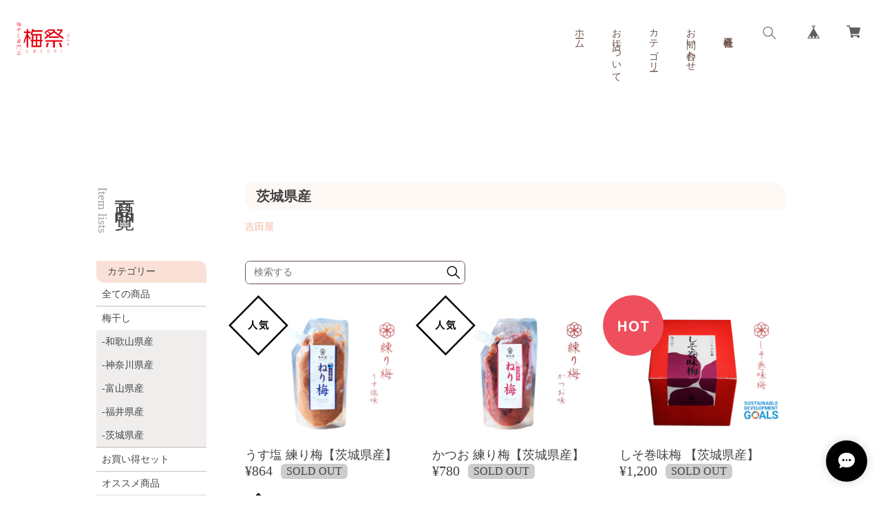

--- FILE ---
content_type: text/html; charset=UTF-8
request_url: https://www.umesai.com/categories/3540527
body_size: 36472
content:
<!DOCTYPE html>
<html lang="ja">
<head>

<link rel="stylesheet" type="text/css" href="https://cf-baseassets.thebase.in/015249379aa9ecf9196f38b9164e1646/asset/shop/BASEshop-c04794395695aab12cc9.css"/>
<meta charset="UTF-8">
<meta http-equiv="X-UA-Compatible" content="IE=edge">
<meta name="viewport" content="width=device-width, initial-scale=1, maximum-scale=1.0, user-scalable=no">
<meta name="msapplication-tap-highlight" content="no">
<meta name="format-detection" content="telephone=no">
<meta http-equiv="X-UA-Compatible" content="ie=edge">
<link rel='icon' type='image/png' href='//static.thebase.in/favicon.png' />
<link rel='apple-touch-icon' sizes='180x180' href='//static.thebase.in/apple-touch-icon.png' />
<link rel='apple-touch-icon-precomposed' href='//static.thebase.in/apple-touch-icon.png' />

<link rel='canonical' href='https://www.umesai.com/categories/3540527' />

<meta name="description" content="東京浅草で生まれた 梅干し専門店UMESAIのセレクトショップ全国各地から匠の梅干しが集結！！自信を持ってオススメできる逸品を販売しています。美味しいご飯のお供もご用意しております。" />
<meta name="keywords" content="茨城県産 | 梅干し専門店 梅祭 UMESAIぷらす,BASE,EC,store,ネットショップ,コマース,作成" />
<meta property="fb:app_id" content="350947278320210" />
<meta property="og:description" content="東京浅草で生まれた 梅干し専門店UMESAIのセレクトショップ全国各地から匠の梅干しが集結！！自信を持ってオススメできる逸品を販売しています。美味しいご飯のお供もご用意しております。" />
<meta property="og:title" content="茨城県産 | 梅干し専門店 梅祭 UMESAIぷらす powered by BASE" />
<meta property="og:image" content="https://baseec-img-mng.akamaized.net/images/user/logo/4e2440f1d01e8f3b50580b17d11ca1f4.png?imformat=generic&q=90&im=Resize,width=1200,height=1200,aspect=fit,type=normal;Crop,width=1200,height=1200,gravity=Center,allowExpansion" />
<meta property="og:url" content="https://www.umesai.com/categories/3540527" />
<meta property="og:site_name" content="茨城県産 | 梅干し専門店 梅祭 UMESAIぷらす powered by BASE" />
<meta property="og:type" content="website" />
<meta name="twitter:card" content="summary_large_image" />
		<meta name="twitter:site" content="@BASEec" />
	<meta name="twitter:url" content="https://www.umesai.com/categories/3540527" />
<meta name="twitter:title" content="茨城県産 | 梅干し専門店 梅祭 UMESAIぷらす powered by BASE" />
<meta name="twitter:description" content="東京浅草で生まれた 梅干し専門店UMESAIのセレクトショップ全国各地から匠の梅干しが集結！！自信を持ってオススメできる逸品を販売しています。美味しいご飯のお供もご用意しております。" />
<meta name="twitter:image" content="https://baseec-img-mng.akamaized.net/images/user/logo/4e2440f1d01e8f3b50580b17d11ca1f4.png?imformat=generic&q=90&im=Resize,width=1200,height=1200,aspect=fit,type=normal;Crop,width=1200,height=1200,gravity=Center,allowExpansion" />
<script src="https://ajax.googleapis.com/ajax/libs/jquery/3.6.0/jquery.min.js"></script>

<script src="https://thebase.com/js/jquery.bottom-1.0.js"></script>
<script src="https://thebase.com/js/change_status.js?1768288315018"></script>
<link rel="stylesheet" href="/css/shopTemplate/common.css?1768288315018">
<!--<link rel="stylesheet" href="https://basefile.akamaized.net/magnet-official-ec/5cd2a30027e3f/lightbox.min.css">-->
<link rel="stylesheet" href="https://cdnjs.cloudflare.com/ajax/libs/lightbox2/2.11.3/css/lightbox.min.css">
<title>茨城県産 | 梅干し専門店 梅祭 UMESAIぷらす</title>
<script type="text/javascript">
	var _gaq = _gaq || [];
	var gtag = gtag || function(){};
</script>
			<script>
window.dataLayer = window.dataLayer || [];
window.dataLayer.push({

	
						'shopTheme': "market_magnet-official-ec_5c5bb0475a3c2",
		
				'shopId': "umesai",

				
				
				
	
		});
</script>


<!-- Google Tag Manager for thebase.in-->
<noscript><iframe src="//www.googletagmanager.com/ns.html?id=GTM-K652NBTK"
height="0" width="0" style="display:none;visibility:hidden"></iframe></noscript>
<script>(function(w,d,s,l,i){w[l]=w[l]||[];w[l].push({'gtm.start':
new Date().getTime(),event:'gtm.js'});var f=d.getElementsByTagName(s)[0],
j=d.createElement(s),dl=l!='dataLayer'?'&l='+l:'';j.async=true;j.src=
'//www.googletagmanager.com/gtm.js?id='+i+dl;f.parentNode.insertBefore(j,f);
})(window,document,'script','dataLayer','GTM-K652NBTK');</script>
<!-- End Google Tag Manager -->

<script type="text/javascript">


</script>

	






<meta name="BASE-Theme-Name" content="はんなり">
<meta name="BASE-Theme-Version" content="1">
<meta name="color:btnBg" content="#EFB39C" label="ボタン色">
<meta name="color:btnTxt" content="#fff" label="ボタンテキスト色">
<meta name="color:headerbg" content="#fff" label="ヘッダー背景色">
<meta name="color:headertext" content="#6A5249" label="ヘッダー文字色">
<meta name="color:footertext" content="#6A5249" label="フッター文字色">
<style>
	@import url("https://fonts.googleapis.com/css?family=Roboto:900");
	.slick-slider {
		position:relative;
		display:block;
		box-sizing:border-box;
		-webkit-touch-callout:none;
		-webkit-user-select:none;
		-khtml-user-select:none;
		-moz-user-select:none;
		-ms-user-select:none;
		user-select:none;
		-ms-touch-action:pan-y;
		touch-action:pan-y;
		-webkit-tap-highlight-color:transparent;
	}
	.slick-list {
	  position: relative;
	  overflow: hidden;
	  display: block;
	  margin: 0;
	  padding: 0
	}

	.slick-list:focus {
	  outline: none
	}

	.slick-list.dragging {
	  cursor: pointer;
	  cursor: hand
	}

	.slick-slider .slick-track, .slick-slider .slick-list {
	  -webkit-transform: translate3d(0, 0, 0);
	  -moz-transform: translate3d(0, 0, 0);
	  -ms-transform: translate3d(0, 0, 0);
	  -o-transform: translate3d(0, 0, 0);
	  transform: translate3d(0, 0, 0)
	}

	.slick-track {
	  position: relative;
	  left: 0;
	  top: 0;
	  display: block;
	  margin-left: auto;
	  margin-right: auto
	}

	.slick-track:before, .slick-track:after {
	  content: "";
	  display: table
	}

	.slick-track:after {
	  clear: both
	}

	.slick-loading .slick-track {
	  visibility: hidden
	}

	.slick-slide {
	  float: left;
	  height: 100%;
	  min-height: 1px
	}

	[dir="rtl"] .slick-slide {
	  float: right
	}

	.slick-slide img {
	  display: block
	}

	.slick-slide.slick-loading img {
	  display: none
	}

	.slick-slide.dragging img {
	  pointer-events: none
	}

	.slick-loading .slick-slide {
	  visibility: hidden
	}

	.slick-vertical .slick-slide {
	  display: block;
	  height: auto;
	  border: 1px solid transparent
	}

	.slick-arrow.slick-hidden {
	  display: none
	}
	.slick-loading .slick-list {
	  background: #fff url("./ajax-loader.gif") center center no-repeat
	}
	/*
	@font-face {
	  font-family: "slick";
	  src: url("./fonts/slick.eot");
	  src: url("./fonts/slick.eot?#iefix") format("embedded-opentype"), url("./fonts/slick.woff") format("woff"), url("./fonts/slick.ttf") format("truetype"), url("./fonts/slick.svg#slick") format("svg");
	  font-weight: normal;
	  font-style: normal
	}
	*/

	.slick-prev, .slick-next {
	  position: absolute;
	  display: block;
	  height: 20px;
	  width: 20px;
	  line-height: 0px;
	  font-size: 0px;
	  cursor: pointer;
	  background: transparent;
	  color: transparent;
	  top: 50%;
	  -webkit-transform: translate(0, -50%);
	  -ms-transform: translate(0, -50%);
	  transform: translate(0, -50%);
	  padding: 0;
	  border: none;
	  outline: none
	}

	.slick-prev:hover, .slick-prev:focus, .slick-next:hover, .slick-next:focus {
	  outline: none;
	  background: transparent;
	  color: transparent
	}

	.slick-prev:hover:before, .slick-prev:focus:before, .slick-next:hover:before, .slick-next:focus:before {
	  opacity: 1
	}

	.slick-prev.slick-disabled:before, .slick-next.slick-disabled:before {
	  opacity: .25
	}

	.slick-prev:before, .slick-next:before {
	  font-family: "slick";
	  font-size: 20px;
	  line-height: 1;
	  color: #fff;
	  opacity: .75;
	  -webkit-font-smoothing: antialiased;
	  -moz-osx-font-smoothing: grayscale
	}

	.slick-prev {
	  left: -25px
	}

	[dir="rtl"] .slick-prev {
	  left: auto;
	  right: -25px
	}

	.slick-prev:before {
	  content: "←"
	}

	[dir="rtl"] .slick-prev:before {
	  content: "→"
	}

	.slick-next {
	  right: -25px
	}

	[dir="rtl"] .slick-next {
	  left: -25px;
	  right: auto
	}

	.slick-next:before {
	  content: "→"
	}

	[dir="rtl"] .slick-next:before {
	  content: "←"
	}

	.slick-dotted.slick-slider {
	  margin-bottom: 30px
	}

	.slick-dots {
	  position: absolute;
	  bottom: -25px;
	  list-style: none;
	  display: block;
	  text-align: center;
	  padding: 0;
	  margin: 0;
	  width: 100%
	}

	.slick-dots li {
	  position: relative;
	  display: inline-block;
	  height: 20px;
	  width: 20px;
	  margin: 0 5px;
	  padding: 0;
	  cursor: pointer
	}

	.slick-dots li button {
	  border: 0;
	  background: transparent;
	  display: block;
	  height: 20px;
	  width: 20px;
	  outline: none;
	  line-height: 0px;
	  font-size: 0px;
	  color: transparent;
	  padding: 5px;
	  cursor: pointer
	}

	.slick-dots li button:hover, .slick-dots li button:focus {
	  outline: none
	}

	.slick-dots li button:hover:before, .slick-dots li button:focus:before {
	  opacity: 1
	}

	.slick-dots li button:before {
	  position: absolute;
	  top: 0;
	  left: 0;
	  content: "•";
	  width: 20px;
	  height: 20px;
	  font-family: "slick";
	  font-size: 6px;
	  line-height: 20px;
	  text-align: center;
	  color: #000;
	  opacity: .25;
	  -webkit-font-smoothing: antialiased;
	  -moz-osx-font-smoothing: grayscale
	}

	.slick-dots li.slick-active button:before {
	  color: #000;
	  opacity: .75
	}

	* {
	  box-sizing: border-box;
	  -webkit-box-sizing: border-box;
	  -moz-box-sizing: border-box;
	  -webkit-tap-highlight-color: rgba(0, 0, 0, 0);
	  -webkit-touch-callout: none;
	  -webkit-font-smoothing: antialiased;
	  padding: 0;
	  margin: 0;
	  border: 0;
	  list-style: none;
	  word-break: break-all
	}

	a {
	  display: block;
	  cursor: pointer;
	  text-decoration: none;
	  color: inherit
	}

	img {
	  width: 100%;
	  height: auto;
	  vertical-align: middle;
	  object-fit: cover;
	  font-family: 'object-fit: cover;'
	}

	svg {
	  width: inherit;
	  height: inherit
	}

	html {
	  font-size: 14px
	}

	@media screen and (max-width: 767px) {
	  html {
	    width: 100vw;
	    overflow-x: hidden
	  }
	}

	input, textarea, select, button {
	  font-family: inherit;
	  font-size: inherit;
	  background: transparent;
	  outline: none;
	  -webkit-appearance: none;
	  -moz-appearance: none
	}

	body {
	  color: #6A5249;
	  font-family: 'Crimson Text', "Yu Mincho Regular", "游明朝体", "ヒラギノ明朝 Pro", "Hiragino Mincho Pro", "MS P明朝", "MS PMincho", serif;
	  opacity: 0;
	  animation: fadeIn .4s ease forwards
	}

	@media screen and (max-width: 767px) {
	  body {
	    width: 100vw;
	    overflow-x: hidden
	  }
	}

	@media all and (-ms-high-contrast: none) {
	  body {
	    font-family: "メイリオ", 'Crimson Text', "Yu Mincho Regular", "游明朝体", "ヒラギノ明朝 Pro", "Hiragino Mincho Pro", "MS P明朝", "MS PMincho", serif
	  }
	}

	@keyframes fadeIn {
	  0% {
	    opacity: 0
	  }
	  100% {
	    opacity: 1
	  }
	}

	.obj-cover img, .p-keyvisual img, .p-pickup__thumb img, .p-recommend__thumb img, .p-products__thumb img, .p-item__photo img, #about .blog_head_image img {
	  width: 100%;
	  height: 100%;
	  object-fit: cover
	}

	.obj-contain img, .p-item__preview img {
	  width: 100%;
	  height: 100%;
	  object-fit: contain
	}

	.c-contentblock {
	  display: flex;
	  justify-content: space-between
	}

	@media screen and (max-width: 767px) {
	  .c-contentblock {
	    flex-direction: column
	  }
	}

	@media screen and (min-width: 768px) {
	  .c-contentblock__headline, .c-contentblock__headline--large {
	    width: 160px
	  }
	  .c-contentblock__headline .c-headline, .c-contentblock__headline--large .c-headline {
	    max-height: 240px
	  }
	}

	@media screen and (min-width: 768px) {
	  .c-contentblock__headline--large {
	    width: 72px
	  }
	}

	@media screen and (min-width: 768px) {
	  .c-contentblock__main, .c-contentblock__main--large {
	    width: 784px
	  }
	}

	@media screen and (min-width: 768px) {
	  .c-contentblock__main--large {
	    width: 888px
	  }
	}

	.c-categorysmall {
	  display: flex
	}

	.c-categorysmall__item {
	  color: #EFB39C;
	  margin-right: 16px
	}

	.c-button, .c-button--right {
	  display: flex;
	  align-items: center
	}

	@media screen and (min-width: 768px) {
	  .c-button--right {
	    justify-content: flex-end
	  }
	}

	@media screen and (max-width: 767px) {
	  .c-button--right {
	    justify-content: center
	  }
	}

	.c-button__anchor {
	  min-width: 140px;
	  font-size: 16px;
	  border-radius: 20px;
	  padding: 7px;
	  text-align: center;
	  background: #EFB39C;
	  color: #fff
	}

	.c-headline {
	  -webkit-writing-mode: vertical-rl;
	  -ms-writing-mode: tb-rl;
	  writing-mode: vertical-rl;
	  white-space: nowrap;
	  display: flex;
	  flex-direction: column;
	  justify-content: flex-end;
	  font-weight: normal;
	  line-height: 1
	}

	@media screen and (max-width: 767px) {
	  .c-headline {
	    margin: 0 auto;
	    margin-bottom: 5vw
	  }
	}

	.c-headline__main {
	  font-size: 30px;
	  letter-spacing: 0.2em
	}

	@media screen and (max-width: 767px) {
	  .c-headline__main {
	    font-size: 20px
	  }
	}

	.c-headline__sub {
	  font-size: 18px;
	  opacity: 0.5;
	  margin-top: 6px;
	  margin-right: 8px
	}

	@media screen and (max-width: 767px) {
	  .c-headline__sub {
	    font-size: 10px;
	    margin-top: 3px;
	    margin-right: 4px
	  }
	}

	.c-headlineA {
	  border-radius: 0 16px 0 16px;
	  padding: 6px 16px;
	  position: relative;
	  overflow: hidden;
	  z-index: 10
	}

	.c-headlineA::before {
	  content: "";
	  width: 100%;
	  height: 100%;
	  background: #EFB39C;
	  opacity: 0.1;
	  z-index: -1;
	  position: absolute;
	  top: 0;
	  left: 0
	}

	.l-wrap {
	  font-size: 1rem
	}

	@media screen and (max-width: 767px) {
	  .l-header {
	    position: fixed;
	    top: 0;
	    left: 0;
	    z-index: 100
	  }
	}

	.l-nav {
	  height: inherit;
	  margin-left: auto
	}

	@media screen and (max-width: 767px) {
	  .l-nav {
	    padding: 0 !important;
	    z-index: 100;
	    width: 80%;
	    height: calc(100vh - 64px);
	    position: fixed;
	    top: 64px;
	    right: 0;
	    transform: translate3d(100%, 0, 0)
	  }
	  .l-nav.is-active {
	    transform: translate3d(0, 0, 0);
	    box-shadow: 0 4px 8px rgba(0, 0, 0, 0.3)
	  }
	}

	@media screen and (max-width: 767px) {
	  .l-nav--footer {
	    display: none
	  }
	}

	@media screen and (max-width: 767px) {
	  .l-main {
	    padding-top: 80px
	  }
	}

	.l-section {
	  padding-top: 120px;
	  padding-bottom: 120px
	}

	@media screen and (max-width: 767px) {
	  .l-section {
	    padding-top: 8vw;
	    padding-bottom: 8vw
	  }
	}

	.l-mainTop {
	  width: 100%;
	  height: 100vh
	}

	.l-pickup {
	  width: 100%;
	  max-width: 1400px;
	  margin: 0 auto 128px auto
	}

	@media screen and (max-width: 767px) {
	  .l-pickup {
	    margin: 0 auto 32px auto
	  }
	}

	.l-inner, .p-header.is-home .p-header__inner {
	  max-width: 1000px;
	  margin: 0 auto
	}

	@media screen and (max-width: 767px) {
	  .l-inner, .p-header.is-home .p-header__inner {
	    padding-left: 4vw;
	    padding-right: 4vw
	  }
	}

	.l-sideLeft {
	  width: 230px
	}

	.l-sideRight {
	  width: calc(100% - 230px)
	}

	@media screen and (max-width: 767px) {
	  .l-sideRight {
	    width: 100%
	  }
	}

	.l-btnMore {
	  width: 240px;
	  line-height: 48px;
	  height: 48px
	}

	.l-footer {
	  margin-top: 64px
	}

	.l-detail {
	  width: 1200px;
	  margin: 0 auto;
	  padding: 64px
	}

	@media screen and (max-width: 767px) {
	  .l-detail {
	    width: 100%;
	    padding: 0
	  }
	}

	.l-detail__main, .l-detail__info {
	  width: 50%
	}

	@media screen and (max-width: 767px) {
	  .l-detail__main, .l-detail__info {
	    width: 100%
	  }
	}

	.l-shopReview {
	  width: 1200px;
	  margin: 0px auto 128px auto;
	  padding: 0 64px
	}

	@media screen and (max-width: 767px) {
	  .l-shopReview {
	    width: 100%;
	    padding: 0 16px;
	    margin: 0 auto 32px auto
	  }
	}

	.l-ready {
	  text-align: center;
	  padding: 64px 0
	}

	.l-overlay {
	  width: 100%;
	  height: 100vh;
	  position: fixed;
	  top: 0;
	  left: 0;
	  cursor: pointer;
	  z-index: 50
	}

	.p-header {
	  width: 100%;
	  height: 114px;
	  width: 100%;
	  background: #fff;
	  padding: 0 24px;
	  margin-bottom: 32px
	}

	@media screen and (max-width: 767px) {
	  .p-header {
	    width: 100vw;
	    height: 64px;
	    padding: 0 4vw
	  }
	}

	.p-header .p-header__sitename {
	  font-weight: bold;
	  padding-top: 32px
	}

	@media screen and (max-width: 767px) {
	  .p-header .p-header__sitename {
	    padding-top: 0
	  }
	}

	.p-header .p-header__sitename img {
	  width: auto;
	  height: auto;
	  max-height: 48px
	}

	@media screen and (max-width: 767px) {
	  .p-header .p-header__sitename img {
	    max-height: 40px
	  }
	}

	.p-header.is-home {
	  height: 140px
	}

	.p-header.is-home .p-header__sitename {
	  padding-top: 40px
	}

	.p-header.is-home .p-header__sitename img {
	  max-height: 60px
	}

	.p-header.is-home .is-basemenu {
	  display: none
	}

	.p-header__inner {
	  width: 100%
	}

	@media screen and (min-width: 768px) {
	  .p-header__inner {
	    justify-content: space-between;
	    flex-wrap: wrap
	  }
	}

	@media screen and (max-width: 767px) {
	  .p-header__inner {
	    height: inherit;
	    align-items: center
	  }
	}

	.p-nav {
	  display: flex;
	  height: inherit
	}

	@media screen and (min-width: 768px) {
	  .p-nav {
	    padding-top: 32px
	  }
	}

	@media screen and (max-width: 767px) {
	  .p-nav {
	    height: 100%;
	    flex-direction: column;
	    background: #f9f9f9;
	    overflow-y: scroll;
	    -webkit-overflow-scrolling: touch
	  }
	}

	.p-nav__item {
	  position: relative;
	  min-width: 22px;
	  overflow: visible
	}

	@media screen and (min-width: 768px) {
	  .p-nav__item {
	    margin-left: 32px;
	    height: inherit
	  }
	}

	@media screen and (max-width: 767px) {
	  .p-nav__item:last-child {
	    padding-bottom: 88px
	  }
	}

	@media screen and (min-width: 768px) {
	  .p-nav__item>a {
	    display: inline-block;
	    position: relative;
	    z-index: 10;
	    -webkit-writing-mode: vertical-rl;
	    -ms-writing-mode: tb-rl;
	    writing-mode: vertical-rl;
	    white-space: nowrap
	  }
	  .p-nav__item>a::before {
	    content: "";
	    width: 100%;
	    height: 120%;
	    background: #fff;
	    position: absolute;
	    top: -10%;
	    left: 0;
	    display: block;
	    z-index: -1;
	    border-radius: 10px
	  }
	}

	@media screen and (max-width: 767px) {
	  .p-nav__item>a {
	    padding: 10px 16px;
	    border-bottom: 1px solid rgba(0, 0, 0, 0.1)
	  }
	}

	.p-nav__item .p-nav__item__hover {
	  display: none
	}

	@media screen and (min-width: 768px) {
	  .p-nav__item .p-nav__item__hover {
	    box-shadow: 0px 0px 6px rgba(0, 0, 0, 0.2)
	  }
	}

	@media screen and (max-width: 767px) {
	  .p-nav__item .p-nav__item__hover {
	    display: block
	  }
	}

	@media screen and (min-width: 768px) {
	  .p-nav__item:hover .p-nav__item__hover {
	    background: #fff;
	    position: absolute;
	    top: auto;
	    left: 0;
	    display: block;
	    z-index: 15;
	    border-radius: 10px;
	    overflow-x: auto;
	    overflow-y: auto
	  }
	}

	.p-products__body h3 {
	  width: 100%;
	  text-overflow: ellipsis;
	  white-space: nowrap;
	  overflow: hidden
	}

	.p-hamburger {
	  width: 64px;
	  height: 64px;
	  position: absolute;
	  top: 0;
	  right: 0;
	  cursor: pointer
	}

	.p-hamburger p {
	  content: "";
	  display: block;
	  width: 24px;
	  height: 1px;
	  position: absolute;
	  left: 20px;
	  transition: all .4s ease;
	  top: 50%
	}

	.p-hamburger p::before, .p-hamburger p::after {
	  content: "";
	  width: 100%;
	  height: 100%;
	  position: absolute;
	  top: 0;
	  left: 0;
	  background: #6A5249;
	  transition: transform 0.3s ease, margin-top 0.3s ease 0.3s
	}

	.p-hamburger p::before {
	  margin-top: -6px
	}

	.p-hamburger p::after {
	  margin-top: 6px
	}

	.p-hamburger.is-active p::before, .p-hamburger.is-active p::after {
	  margin-top: 0;
	  transition: margin-top 0.3s ease, transform 0.3s ease 0.3s
	}

	.p-hamburger.is-active p:before {
	  transform: rotate(45deg)
	}

	.p-hamburger.is-active p:after {
	  transform: rotate(-45deg)
	}

	.p-subheadline {
	  font-size: 1.42857rem;
	  font-size: 1.25rem;
	  text-align: center;
	  border-top: 1px solid #6A5249;
	  border-bottom: 1px solid #6A5249;
	  padding: 16px;
	  margin: 0 24px 24px 24px
	}

	.p-smallCategory {
	  justify-content: center;
	  align-items: flex-start;
	  flex-wrap: wrap;
	  margin-bottom: 24px
	}

	.p-smallCategory a {
	  border: 1px solid #6A5249;
	  padding: 2px 4px;
	  margin: 0 8px 4px 8px
	}

	@media screen and (max-width: 767px) {
	  .p-smallCategory {
	    justify-content: flex-start
	  }
	}

	.p-footer {
	  position: relative;
	  z-index: 10
	}

	.p-footer::before {
	  content: "";
	  position: absolute;
	  top: 0;
	  left: 0;
	  width: 100%;
	  height: 100%;
	  z-index: -1;
	  background: #EFB39C;
	  opacity: 0.1
	}

	.p-footer .p-nav {
	  padding-top: 0;
	  display: flex;
	  justify-content: center
	}

	.p-footer .p-nav .p-nav__item a {
	  font-size: 18px
	}

	.p-footer .p-nav .p-nav__item a::before {
	  display: none
	}

	.p-footer .p-nav__item:hover .p-nav__item__hover {
	  bottom: 100%;
	  left: 0;
	  right: auto;
	  max-width: 50vw;
	  overflow-x: auto
	}

	.p-footer__information {
	  background: #EFB39C;
	  color: #fff;
	  padding: 16px;
	  align-items: center;
	  display: flex
	}

	@media screen and (max-width: 767px) {
	  .p-footer__information {
	    flex-direction: column;
	    padding-bottom: 17vw;
	    padding-top: 10vw
	  }
	}

	.p-footer__information .p-footer__copyright {
	  display: flex
	}

	@media screen and (max-width: 767px) {
	  .p-footer__information .p-footer__copyright {
	    flex-direction: column;
	    text-align: center;
	    line-height: 32px;
	    margin-top: 16px
	  }
	}

	.p-footer__information .p-footer__link {
	  font-size: .85714rem;
	  margin: 0 8px
	}

	.p-keyvisual {
	  width: 100%;
	  height: 600px;
	  border-radius: 64px;
	  overflow: hidden;
	  margin-bottom: 120px
	}

	@media screen and (max-width: 767px) {
	  .p-keyvisual {
	    width: 100%;
	    height: 40vh;
	    border-radius: 10vw;
	    margin-bottom: 10vw
	  }
	}

	.p-pickup {
	  padding-top: 0 !important
	}

	.p-pickup .slick-dots {
	  width: 10px;
	  bottom: 0;
	  left: -56px;
	  z-index: 10
	}

	@media screen and (max-width: 767px) {
	  .p-pickup .slick-dots {
	    left: 0
	  }
	}

	.p-pickup .slick-dots li {
	  width: 10px;
	  height: 10px;
	  display: block;
	  margin: 6px 0
	}

	.p-pickup .slick-dots li button {
	  width: inherit;
	  height: inherit;
	  padding: 0
	}

	.p-pickup .slick-dots li button::before {
	  content: "";
	  position: absolute;
	  top: 0;
	  left: 0;
	  width: inherit;
	  height: inherit;
	  line-height: 1;
	  opacity: .25;
	  background: #EFB39C
	}

	.p-pickup .slick-dots li.slick-active button::before {
	  opacity: 1
	}

	@media screen and (min-width: 768px) {
	  .p-pickup__contents {
	    width: 776px
	  }
	}

	.p-pickup__item {
	  display: flex;
	  justify-content: space-between
	}

	@media screen and (min-width: 768px) {
	  .p-pickup__item {
	    align-items: center
	  }
	}

	@media screen and (max-width: 767px) {
	  .p-pickup__item {
	    flex-direction: column
	  }
	}

	.p-pickup__thumb {
	  width: 320px;
	  height: 240px;
	  border-radius: 32px;
	  overflow: hidden
	}

	@media screen and (max-width: 767px) {
	  .p-pickup__thumb {
	    width: 100%;
	    height: 56vw;
	    border-radius: 10vw;
	    margin-bottom: 4vw
	  }
	}

	@media screen and (min-width: 768px) {
	  .p-pickup__body {
	    width: 400px
	  }
	}

	@media screen and (max-width: 767px) {
	  .p-pickup__body {
	    text-align: center
	  }
	}

	.p-recommend {
	  position: relative;
	  z-index: 10
	}

	.p-recommend::before {
	  content: "";
	  position: absolute;
	  top: 0;
	  left: 0;
	  width: 100%;
	  height: 100%;
	  z-index: -1;
	  background: #EFB39C;
	  opacity: 0.1
	}

	.p-recommend__contents {
	  display: flex;
	  justify-content: space-between
	}

	@media screen and (max-width: 767px) {
	  .p-recommend__contents {
	    flex-direction: column
	  }
	}

	@media screen and (min-width: 768px) {
	  .p-recommend__item {
	    width: 280px
	  }
	}

	@media screen and (max-width: 767px) {
	  .p-recommend__item {
	    margin-bottom: 4vw;
	    text-align: center
	  }
	}

	.p-recommend__thumb {
	  width: 280px;
	  height: 210px;
	  border-radius: 28px;
	  overflow: hidden
	}

	@media screen and (max-width: 767px) {
	  .p-recommend__thumb {
	    width: 100%;
	    height: 56vw;
	    border-radius: 10vw
	  }
	}

	.p-news {
	  border-bottom: 1px solid #EFB39C
	}

	.p-news__contents {
	  display: flex;
	  flex-wrap: wrap
	}

	.p-news__item {
	  width: 280px;
	  margin-right: 24px;
	  padding: 32px;
	  box-shadow: 0px 0px 3px rgba(0, 0, 0, 0.3);
	  border-radius: 0px 28px 0px 28px
	}

	@media screen and (max-width: 767px) {
	  .p-news__item {
	    width: 100%;
	    margin-right: 0;
	    padding: 4vw;
	    margin-bottom: 4vw
	  }
	}

	.p-news__item:nth-child(3n) {
	  margin-right: 0
	}

	.p-categoy__title {
	  font-size: 14px;
	  border-radius: 0px 12px 0px 12px;
	  height: 32px;
	  line-height: 32px;
	  padding: 0 16px;
	  font-weight: normal;
	  overflow: hidden;
	  position: relative;
	  z-index: 10
	}

	.p-categoy__title::before {
	  content: "";
	  width: 100%;
	  height: 100%;
	  background: #EFB39C;
	  opacity: 0.4;
	  position: absolute;
	  top: 0;
	  left: 0;
	  z-index: -1
	}

	.p-menu {
	  width: 400px;
	  height: inherit;
	  padding: 48px;
	  display: flex;
	  flex-direction: column;
	  justify-content: space-between;
	  align-items: center
	}

	.p-menu__sitename {
	  font-size: 2.85714rem;
	  font-family: 'Roboto', sans-serif;
	  font-weight: bold;
	  text-align: center
	}

	.p-menu__sitename img {
	  width: auto;
	  height: auto;
	  max-height: 64px
	}

	.p-menu__nav {
	  text-align: center;
	  padding: 48px 0
	}

	.p-menu__nav .p-menu__nav__list__item {
	  position: relative
	}

	.p-menu__nav .p-menu__nav__list__item a {
	  font-size: 1.14286rem;
	  font-family: 'Georgia', serif;
	  padding: 16px 0
	}

	.p-menu__nav .p-menu__nav__list__item .p-menu__nav__list__item__hover {
	  display: none
	}

	.p-menu__nav .p-menu__nav__list__item:hover .p-menu__nav__list__item__hover {
	  width: 230px;
	  border: 1px solid #6A5249;
	  background: #fff;
	  position: absolute;
	  top: 0;
	  right: 80%;
	  display: block;
	  z-index: 1
	}

	@media screen and (max-width: 767px) {
	  .p-menu__nav__icon {
	    padding-left: 16px;
	    padding-right: 16px;
	    align-items: center;
	    justify-content: center
	  }
	}

	.p-menu__nav__icon__item {
	  padding: 16px 0
	}

	.p-menu__nav__icon__item a {
	  width: 32px;
	  height: 32px;
	  margin: 0 8px;
	  background-color: #fff;
	  border-radius: 16px;
	  padding: 4px 6px 0 6px
	}

	.p-menu__nav__icon__item img {
	  opacity: 0.6
	}

	.p-menu__scroll {
	  width: 48px;
	  height: 48px;
	  cursor: pointer
	}

	.p-menu__scroll p {
	  width: 24px;
	  height: 24px;
	  border-bottom: 1px solid #6A5249;
	  border-right: 1px solid #6A5249;
	  transform: rotate(45deg);
	  margin: 4px auto 0 auto
	}

	.p-search, .p-search--header {
	  border: 1px solid #6A5249;
	  border-radius: 7px;
	  overflow: hidden
	}

	@media screen and (min-width: 768px) {
	  .p-search, .p-search--header {
	    max-width: 320px
	  }
	}

	@media screen and (max-width: 767px) {
	  .p-search--header {
	    margin: 16px;
	    background: #fff;
	    overflow: visible
	  }
	}

	.p-search__form {
	  width: 100%;
	  display: flex;
	  padding: 4px;
	  background: #fff
	}

	@media screen and (max-width: 767px) {
	  .p-search__form {
	    align-items: center;
	    background: none
	  }
	}

	.p-search__input {
	  padding: 0 8px;
	  width: calc(100% - 24px)
	}

	.p-search__submit {
	  width: 24px;
	  height: 24px;
	  line-height: 24px;
	  text-align: center;
	  display: block;
	  border-radius: 6px
	}

	.p-search__submit img {
	  width: 15px;
	  vertical-align: sub
	}

	.p-products__list {
	  display: flex;
	  flex-wrap: wrap
	}

	.p-products__item {
	  width: 240px;
	  margin-right: 32px;
	  margin-bottom: 40px;
	  position: relative
	}

	.p-products__item:nth-child(3n) {
	  margin-right: 0
	}

	.p-products__item:nth-last-child(-n+3) {
	  margin-bottom: 0
	}

	@media screen and (max-width: 767px) {
	  .p-products__item {
	    text-align: center;
	    width: 100%;
	    margin-right: 0;
	    margin-bottom: 8vw
	  }
	  .p-products__item:nth-last-child(-n+3) {
	    margin-bottom: 8vw
	  }
	}

	.p-products__thumb {
	  width: 240px;
	  height: 180px;
	  border-radius: 24px;
	  overflow: hidden
	}

	@media screen and (max-width: 767px) {
	  .p-products__thumb {
	    width: 100%;
	    height: 56vw;
	    border-radius: 10vw
	  }
	}

	.p-products__label {
	  position: absolute;
	  width: 88px;
	  top: -24px;
	  left: -24px
	}

	@media screen and (max-width: 767px) {
	  .p-products__label {
	    top: -4vw;
	    left: -4vw;
	    width: 70px
	  }
	}

	.p-price {
	  color: #EF9C9C;
	  display: flex;
	  flex-wrap: wrap;
	  align-items: center
	}

	.p-price__rate, .p-price__rate--soldout {
	  background: #EF9C9C;
	  color: #fff;
	  border-radius: 6px;
	  line-height: 1.4;
	  padding: 0 8px
	}

	.p-price__proper {
	  color: rgba(0, 0, 0, 0.3);
	  margin-right: 8px;
	  text-decoration: line-through
	}

	.p-price__rate--soldout {
	  background: rgba(0, 0, 0, 0.2)
	}

	.p-price__num, .p-price__num--soldout, .p-price__num--per {
	  margin-right: 12px
	}

	.p-price__num--soldout {
	  color: rgba(0, 0, 0, 0.3)
	}

	.p-price__num--per {
	  text-decoration: line-through
	}

	.lb-image {
	  font-family: none
	}

	.p-about__text {
	  padding: 64px 0;
	  margin: 0 auto
	}

	@media screen and (max-width: 767px) {
	  .p-about__text {
	    width: 100%;
	    padding: 32px 0
	  }
	}

	@media screen and (max-width: 767px) {
	  .p-item {
	    padding-top: 0 !important
	  }
	}

	.p-item__title {
	  margin-bottom: 8px
	}

	.p-item__price {
	  margin-bottom: 8px
	}

	.p-item__block {
	  position: relative;
	  display: flex
	}

	@media screen and (min-width: 768px) {
	  .p-item__block {
	    justify-content: space-between
	  }
	}

	@media screen and (max-width: 767px) {
	  .p-item__block {
	    flex-direction: column-reverse
	  }
	}

	@media screen and (min-width: 768px) {
	  .p-item__addcart {
	    width: 288px
	  }
	}

	@media screen and (min-width: 768px) {
	  .p-item__details {
	    width: 680px
	  }
	}

	.p-item__preview {
	  width: 100%;
	  height: 360px;
	  border-radius: 14px;
	  overflow: hidden
	}

	.p-item__preview a {
	  width: inherit;
	  height: inherit
	}

	@media screen and (max-width: 767px) {
	  .p-item__preview {
	    width: 100%;
	    height: 80vw;
	    margin-bottom: 2vw
	  }
	}

	.p-item__photos {
	  display: flex;
	  flex-wrap: wrap;
	  margin-top: 16px
	}

	@media screen and (max-width: 767px) {
	  .p-item__photos {
	    margin-top: 4vw
	  }
	}

	.p-item__photo {
	  width: calc((100% - 4px * 9) / 10);
	  height: 54px;
	  margin-bottom: 4px;
	  margin-right: 4px;
	  cursor: pointer;
	  overflow: hidden
	}

	@media screen and (max-width: 767px) {
	  .p-item__photo {
	    width: calc((100% - 2vw * 9) / 10);
	    height: 8vw;
	    margin-right: 2vw !important;
	    margin-bottom: 2vw
	  }
	}

	.p-item__photo:nth-child(10n) {
	  margin-right: 0
	}

	@media screen and (max-width: 767px) {
	  .p-item__photo:nth-child(10n) {
	    margin-right: 0 !important
	  }
	}

	.p-item__photo.is-active {
	  opacity: 0.5
	}

	.p-item__label {
	  max-width: 80px;
	  margin-bottom: 8px
	}

	.p-item__body {
	  margin: 32px 0
	}

	.p-item__buttons {
	  display: flex;
	  flex-wrap: wrap;
	  text-align: center;
	  align-items: center
	}

	@media screen and (max-width: 767px) {
	  .p-item__buttons {
	    margin-bottom: 4vw
	  }
	}

	.p-item__buttons #twitter-widget-0 {
	  position: relative;
	  top: 2px
	}

	.p-item__buttons .widgetLink {
	  display: inline-block;
	  background: rgba(0, 0, 0, 0.4);
	  color: #fff;
	  padding: 0 8px;
	  border-radius: 4px
	}

	@media screen and (max-width: 767px) {
	  .p-item__buttons .widgetLink {
	    display: block
	  }
	}

	.p-item__button {
	  height: 22px;
	  margin-right: 8px
	}

	.p-item__note {
	  margin-top: 24px;
	  font-size: .85714rem
	}

	.p-detail {
	  justify-content: center;
	  align-items: flex-start;
	  position: relative
	}

	@media screen and (max-width: 767px) {
	  .p-detail {
	    flex-direction: column
	  }
	}

	.p-detail__main {
	  position: relative
	}

	.p-detail__main__photo {
	  position: relative
	}

	.p-detail__main__photo .p-detail__main__photo__img {
	  width: 536px;
	  height: 536px;
	  object-fit: cover
	}

	@media screen and (max-width: 767px) {
	  .p-detail__main__photo .p-detail__main__photo__img {
	    width: 100vw;
	    height: 100vw
	  }
	}

	.p-detail__main__photo__prev, .p-detail__main__photo__next {
	  width: 32px;
	  height: 32px;
	  background: rgba(255, 255, 255, 0.5);
	  display: none
	}

	.p-detail__main__photo__prev:before, .p-detail__main__photo__next:before {
	  content: "";
	  display: block;
	  width: 9px;
	  height: 9px;
	  border-top: 2px solid #000;
	  border-right: 2px solid #000;
	  margin-top: 11px
	}

	.p-detail__main__photo__prev:before {
	  transform: rotate(-135deg);
	  margin-left: 11px
	}

	@media screen and (max-width: 767px) {
	  .p-detail__main__photo__prev {
	    left: 0
	  }
	}

	.p-detail__main__photo__next:before {
	  transform: rotate(45deg);
	  margin-left: 8px
	}

	@media screen and (max-width: 767px) {
	  .p-detail__main__photo__next {
	    right: 0
	  }
	}

	.p-detail__main__list {
	  width: 100%;
	  justify-content: flex-start;
	  align-items: flex-start;
	  flex-wrap: wrap;
	  padding: 4px 0
	}

	.p-detail__main__list .p-detail__main__list__item {
	  width: 10%;
	  padding-right: 4px;
	  margin-bottom: 4px;
	  position: relative
	}

	.p-detail__main__list .p-detail__main__list__item:nth-child(10n) {
	  padding-right: 0
	}

	.p-detail__main__list .p-detail__main__list__item.js-active a {
	  position: relative
	}

	.p-detail__main__list .p-detail__main__list__item.js-active a:after {
	  content: "";
	  display: block;
	  width: 100%;
	  height: 100%;
	  position: absolute;
	  top: 0;
	  left: 0;
	  border: 2px solid #000;
	  box-sizing: border-box
	}

	@media screen and (max-width: 767px) {
	  .p-detail__main__list .p-detail__main__list__item {
	    width: 20vw;
	    padding-left: 4px
	  }
	  .p-detail__main__list .p-detail__main__list__item:nth-child(5n) {
	    padding-right: 4px
	  }
	  .p-detail__main__list .p-detail__main__list__item:nth-child(10n) {
	    padding-right: 4px
	  }
	}

	.p-detail__main__list .p-detail__main__list__img {
	  height: 50px;
	  object-fit: cover
	}

	@media screen and (max-width: 767px) {
	  .p-detail__main__list .p-detail__main__list__img {
	    height: calc(20vw - 4px)
	  }
	}

	.p-detail__main__desc {
	  margin: 32px 0
	}

	@media screen and (max-width: 767px) {
	  .p-detail__main__desc {
	    margin: 8px 16px
	  }
	}

	.p-btnIllegal a {
	  width: 80px;
	  height: 24px;
	  line-height: 24px;
	  text-align: center;
	  font-size: 11px;
	  color: #fff;
	  background: #ddd;
	  margin-left: auto
	}

	@media screen and (max-width: 767px) {
	  .p-btnIllegal a {
	    margin-right: 16px
	  }
	}

	.p-detail__info {
	  margin-left: 64px;
	  position: sticky;
	  position: -webkit-sticky;
	  top: 128px;
	  z-index: 1
	}

	@media screen and (max-width: 767px) {
	  .p-detail__info {
	    margin-left: 0;
	    padding: 16px
	  }
	}

	.p-detail__info__main__title {
	  font-size: 1rem
	}

	.p-detail__info__main__price {
	  margin: 8px 0 32px 0
	}

	.p-detail__info__main__price .p-detail__info__main__price__normal {
	  font-size: 1.42857rem;
	  font-weight: bold
	}

	.p-detail__info__main__price .p-detail__info__main__price__discount {
	  color: #aaa;
	  font-size: 1.14286rem;
	  font-weight: bold;
	  text-decoration: line-through;
	  display: block
	}

	.p-detail__info__main__price .p-detail__info__main__price__rate {
	  width: 64px;
	  padding: 2px;
	  text-align: center;
	  color: #fff;
	  background: #e53935;
	  margin-right: 8px;
	  display: inline-block
	}

	.p-detail__info__main__price .p-detail__info__main__price__cale {
	  color: #e53935;
	  font-size: 1.42857rem;
	  font-weight: bold;
	  display: inline-block
	}

	.p-detail__info__main__price .p-detail__info__main__soldout {
	  color: #EF9C9C;
	  margin-right: 8px;
	  font-weight: bold
	}

	.p-detail__info__main__price .p-detail__info__main__soldoutPrice {
	  color: #aaa;
	  font-size: 1.42857rem;
	  font-weight: bold;
	  text-decoration: line-through
	}

	.p-detail__info__main__attention {
	  font-size: .85714rem;
	  border-bottom: 1px solid #000;
	  margin-bottom: 32px;
	  padding-bottom: 32px;
	  position: relative;
	  display: flex;
	  justify-content: flex-start;
	  align-items: center
	}

	.p-detail__info__main__attention__label {
	  width: 70px;
	  height: 70px;
	  position: absolute;
	  top: -16px;
	  left: -16px;
	  z-index: 3
	}

	.p-btnBuy {
	  width: 240px;
	  height: 48px;
	  line-height: 48px;
	  text-align: center;
	  color: #fff;
	  font-weight: bold;
	  background: #EFB39C;
	  margin-top: 16px;
	  border-radius: 24px;
	  cursor: pointer;
	  font-size: 1.42857rem;
	  font-family: 'Crimson Text', "Yu Mincho Regular", "游明朝体", "ヒラギノ明朝 Pro", "Hiragino Mincho Pro", "MS P明朝", "MS PMincho", serif
	}

	@media screen and (max-width: 767px) {
	  .p-btnBuy {
	    width: calc(100% - 32px);
	    margin: 16px auto;
	    display: block
	  }
	}

	.p-detail__info__sub {
	  border-top: 1px solid #000;
	  margin-top: 32px;
	  padding-top: 32px
	}

	.p-detail__info__sub .p-detail__info__sub__list__item {
	  margin-right: 8px;
	  min-width: 72px
	}

	.p-btnShare {
	  width: 120px;
	  height: 24px;
	  line-height: 24px;
	  color: #fff;
	  text-align: center;
	  position: relative;
	  cursor: pointer
	}

	.p-btnShare--t {
	  background: #1b95e0
	}

	.p-btnShare--t i {
	  position: relative;
	  top: 2px;
	  display: inline-block;
	  width: 14px;
	  height: 14px;
	  background: transparent 0 0 no-repeat;
	  background-image: url(data:image/svg+xml,%3Csvg%20xmlns%3D%22http%3A%2F%2Fwww.w3.org%2F2000%2Fsvg…-.038-1.693%202.558-1.847%204.778-4.15%206.532-6.774z%22%2F%3E%3C%2Fsvg%3E)
	}

	.p-btnShare--f {
	  background: #4267b2
	}

	a:hover {
	  opacity: 0.8
	}

	@media screen and (max-width: 767px) {
	  a:hover {
	    opacity: 1
	  }
	}

	.u-flex {
	  display: -webkit-box;
	  display: -ms-flexbox;
	  display: flex
	}

	.u-btnBuy--noItem {
	  color: #333;
	  font-weight: normal;
	  font-size: .85714rem;
	  border: 1px solid #6A5249;
	  background: #fff;
	  color: #6A5249
	}

	.u-wideinner--related {
	  margin: 0 auto -64px auto
	}

	@media screen and (max-width: 767px) {
	  .u-recommend .p-products__item:nth-child(odd), .u-recommend .p-products__item:nth-child(even), .u-recommend .p-products__item:nth-child(3n) {
	    width: 100%;
	    margin-left: 0;
	    margin-right: 0
	  }
	}

	.u-recommend .p-products__item__photo {
	  width: 270px;
	  height: 270px
	}

	.u-sp {
	  display: none
	}

	@media screen and (max-width: 767px) {
	  .u-sp {
	    display: block
	  }
	}

	@media screen and (max-width: 767px) {
	  .u-pc {
	    display: none
	  }
	}

	.u-font16 {
	  font-size: 16px
	}

	.u-font18 {
	  font-size: 18px
	}

	.u-font20 {
	  font-size: 20px
	}

	.u-mb8 {
	  margin-bottom: 8px
	}

	@media screen and (max-width: 767px) {
	  .u-mb8 {
	    margin-bottom: 1vw
	  }
	}

	.u-mb16 {
	  margin-bottom: 16px
	}

	@media screen and (max-width: 767px) {
	  .u-mb16 {
	    margin-bottom: 2vw
	  }
	}

	.u-mb24 {
	  margin-bottom: 24px
	}

	@media screen and (max-width: 767px) {
	  .u-mb24 {
	    margin-bottom: 3vw
	  }
	}

	.u-mb32 {
	  margin-bottom: 32px
	}

	@media screen and (max-width: 767px) {
	  .u-mb32 {
	    margin-bottom: 4vw
	  }
	}

	.u-mb40 {
	  margin-bottom: 40px
	}

	@media screen and (max-width: 767px) {
	  .u-mb40 {
	    margin-bottom: vw
	  }
	}

	.u-fontno {
	  font-weight: normal
	}

	.u-colorMain {
	  color: #EFB39C
	}

	#baseMenu {
	  position: static
	}

	#baseMenu>ul>li {
	  float: none;
	  margin: 0
	}

	#baseMenu>ul>li a, #baseMenu>ul>li a:hover {
	  background: transparent;
	  border-radius: 0;
	  box-shadow: none;
	  margin: 0;
	  padding: 0;
	  width: 32px;
	  height: 32px;
	  background-color: #fff;
	  border-radius: 16px;
	  padding: 4px 6px 0 6px
	}

	#baseMenu ul {
	  display: flex;
	  justify-content: center;
	  align-items: center
	}

	@media screen and (max-width: 767px) {
	  #baseMenu li {
	    margin: 0 8px !important
	  }
	}

	#baseMenu li:last-child {
	  margin-left: 16px
	}

	@media screen and (max-width: 767px) {
	  #baseMenu li:last-child {
	    margin-left: 0
	  }
	}

	#baseMenu img {
	  width: 100%
	}

	#appsItemCategoryTag .appsItemCategoryTag_child {
	  padding: 8px;
	  border-bottom: 1px solid #dbdbdb
	}

	#appsItemCategoryTag .appsItemCategoryTag_child>a {
	  min-width: 30px
	}

	#appsItemCategoryTag .appsItemCategoryTag_child>a:before {
	  content: "-";
	  display: inline-block
	}

	#appsItemCategoryTag .appsItemCategoryTag_lowerchild {
	  padding: 8px
	}

	#appsItemCategoryTag .appsItemCategoryTag_lowerchild li {
	  padding: 4px
	}

	#appsItemCategoryTag .appsItemCategoryTag_lowerchild li>a:before {
	  content: "-";
	  display: inline-block
	}

	.p-categoy #appsItemCategoryTag .appsItemCategoryTag_child {
	  position: relative;
	  padding: 0
	}

	.p-categoy #appsItemCategoryTag .appsItemCategoryTag_child::after {
	  content: "";
	  width: 100%;
	  height: 1px;
	  background: #6A5249;
	  position: absolute;
	  bottom: 0;
	  opacity: 0.2
	}

	.p-categoy #appsItemCategoryTag .appsItemCategoryTag_child>a {
	  padding: 8px
	}

	.p-categoy #appsItemCategoryTag .appsItemCategoryTag_child>a:before {
	  margin-bottom: 0;
	  display: none
	}

	.p-categoy #appsItemCategoryTag .appsItemCategoryTag_lowerchild {
	  padding: 0
	}

	.p-categoy #appsItemCategoryTag .appsItemCategoryTag_lowerchild li {
	  padding: 0
	}

	.p-categoy #appsItemCategoryTag .appsItemCategoryTag_lowerchild li>a {
	  position: relative;
	  z-index: 10;
	  padding: 8px
	}

	.p-categoy #appsItemCategoryTag .appsItemCategoryTag_lowerchild li>a::after {
	  content: "";
	  width: 100%;
	  height: 100%;
	  background: #6A5249;
	  opacity: 0.1;
	  position: absolute;
	  top: 0;
	  left: 0;
	  z-index: -1
	}

	nav #appsItemCategoryTag {
	  width: 100%
	}

	@media screen and (min-width: 768px) {
	  nav #appsItemCategoryTag {
	    width: 160px
	  }
	}

	@media screen and (max-width: 767px) {
	  nav #appsItemCategoryTag {
	    border-bottom: 1px solid rgba(0, 0, 0, 0.1)
	  }
	}

	nav #appsItemCategoryTag .appsItemCategoryTag_child a {
	  font-size: 1rem
	}

	@media screen and (max-width: 767px) {
	  nav #appsItemCategoryTag .appsItemCategoryTag_child a {
	    padding: 10px 16px
	  }
	}

	@media screen and (max-width: 767px) {
	  nav #appsItemCategoryTag .appsItemCategoryTag_child {
	    background: #fff;
	    padding: 8px 4px
	  }
	}

	.p-menu #appsItemCategoryTag {
	  text-align: left;
	  padding-left: 8px;
	  max-height: 400px;
	  overflow: auto;
	  -webkit-overflow-scrolling: touch
	}

	#about {
	  display: flex;
	  flex-wrap: wrap
	}

	#about .blog_inner {
	  width: 372px;
	  margin-right: 40px;
	  margin-bottom: 40px;
	  box-shadow: 0px 0px 4px rgba(0, 0, 0, 0.1);
	  border-radius: 0 48px 0 48px;
	  padding: 46px !important
	}

	@media screen and (max-width: 767px) {
	  #about .blog_inner {
	    width: 100%;
	    margin-right: 0;
	    padding: 4vw;
	    border-radius: 0 7vw 0 7vw
	  }
	  #about .blog_inner iframe {
	    width: 100%;
	    height: 51vw
	  }
	}

	#about .blog_inner:nth-child(2n) {
	  margin-right: 0
	}

	#about .blog_title h2 {
	  font-size: 1.28571rem;
	  font-weight: normal
	}

	#about .blog_publish {
	  font-size: .85714rem;
	  color: #EFB39C
	}

	#about .blog_head_image {
	  margin-top: 16px;
	  max-width: 100%;
	  max-height: 210px;
	  overflow: hidden
	}

	#about .blog_head_image a {
	  width: inherit;
	  height: inherit;
	  overflow: inherit
	}

	#about .blog_contents {
	  margin-top: 16px
	}

	#about .paginate-wrp {
	  width: 100%
	}

	.main #about>.blog_inner .blog_contents {
	  height: auto !important
	}

	.main #about>.blog_inner .blog_contents .read_more {
	  margin-top: 8px
	}

	.main #about>.blog_inner .blog_contents .read_more a {
	  text-decoration: underline
	}

	.main #about.blogDetail>.blog_inner {
	  border-bottom: 0;
	  width: 100%;
	  margin-right: 0;
	  margin-bottom: 0;
	  box-shadow: 0 0 0 rgba(0, 0, 0, 0);
	  border-radius: 0;
	  padding: 0 !important
	}

	.main #about .social {
	  margin-top: 64px !important;
	  margin-bottom: -64px !important
	}

	.main #about .blog_contents .social img {
	  width: 32px;
	  margin: 0 16px;
	  opacity: 0.8
	}

	.paginate li {
	  margin: 0 4px !important;
	  float: none !important;
	  border: none !important;
	  background: transparent !important
	}

	.paginate a {
	  float: none;
	  padding: 0
	}

	.paginate {
	  width: 100%;
	  display: flex;
	  display: -webkit-flex;
	  justify-content: center;
	  -webkit-justify-content: center;
	  align-items: center;
	  -webkit-align-items: center
	}

	.paginate li {
	  margin: 0 4px !important;
	  float: none !important;
	  border: none !important;
	  background: transparent !important
	}

	.paginate li a {
	  float: none !important;
	  color: #6A5249 !important;
	  padding: 0px 12px !important;
	  font-weight: normal !important;
	  background: #fff !important;
	  font-size: 1.14286rem !important;
	  min-width: 48px;
	  height: 48px;
	  line-height: 48px;
	  text-align: center
	}

	.paginate li.current a {
	  color: #aaa !important;
	  border: none !important
	}

	.paginate li:not(.current) a {
	  border: 1px solid #ddd !important
	}

	#i18 {
	  display: flex;
	  justify-content: center;
	  align-items: center;
	  position: relative
	}

	#i18 .select-dropdown {
	  display: none
	}

	#i18 .input.select {
	  width: 80px;
	  margin: 0 8px;
	  position: relative
	}

	#i18 .input.select:after {
	  content: "";
	  width: 0;
	  height: 0;
	  border-style: solid;
	  border-width: 6px 4px 0 4px;
	  border-color: #6A5249 transparent transparent transparent;
	  position: absolute;
	  right: 8px;
	  top: 50%;
	  margin-top: -6px
	}

	#i18 .input.select select {
	  width: 100%;
	  height: 100%;
	  text-indent: 8px;
	  background: #fff
	}

	#itemSelect select {
	  width: 100px;
	  height: 32px;
	  line-height: inherit;
	  text-indent: 8px;
	  background: url("https://basefile.akamaized.net/magnet-official-ec/5c7f51c7406f0/select.png") no-repeat, #fff;
	  background-size: 8px auto;
	  background-position: center right 10px;
	  background-position-x: 93%;
	  background-position-y: 50%;
	  border: 1px solid #ddd;
	  margin: 8px;
	  appearance: none;
	  -webkit-appearance: none
	}

	#irContainer {
	  position: fixed;
	  top: 64px !important
	}

	#irContainer select {
	  line-height: 24px
	}

	#irContainer .btn.btn-danger {
	  height: 32px;
	  line-height: 26px
	}

	#widget {
	  margin: 0 !important
	}

	#widgetLoading img {
	  width: auto
	}

	#selectWidgetSize {
	  height: 32px !important;
	  line-height: 32px !important;
	  padding: 0 !important;
	  border: 1px solid #ddd !important;
	  text-indent: 8px !important;
	  appearance: menulist !important;
	  -webkit-appearance: menulist !important
	}

	#inquiryCompleteSection a {
	  width: 240px;
	  height: 56px;
	  line-height: 56px;
	  background: #6A5249;
	  color: #fff;
	  display: block;
	  font-size: 1.14286rem;
	  text-align: center;
	  margin: 32px 0;
	  cursor: pointer;
	  border-radius: 28px
	}

	@media screen and (max-width: 767px) {
	  #inquiryCompleteSection a {
	    margin-left: auto;
	    margin-right: auto
	  }
	}

	#privacy, #law {
	  width: 100%;
	  padding: 16px;
	  background: none
	}

	#privacy img, #law img {
	  background-color: #fff;
	  width: auto
	}

	.inquirySection h1 {
	  display: none
	}

	.inquirySection dt {
	  margin-top: 16px;
	  margin-bottom: 4px
	}

	.inquirySection dd input {
	  width: 100%;
	  background: #fff;
	  border: 1px solid #ddd;
	  padding: 8px;
	  border-radius: 4px
	}

	.inquirySection dd textarea {
	  width: 100%;
	  height: 200px;
	  background: #fff;
	  border: 1px solid #ddd;
	  padding: 8px;
	  resize: vertical;
	  border-radius: 4px
	}

	.inquirySection .error {
	  color: #EF9C9C;
	  font-size: .85714rem
	}

	.inquirySection #buttonLeave {
	  width: 240px;
	  height: 56px;
	  background: #6A5249;
	  color: #fff;
	  display: block;
	  font-size: 1.42857rem;
	  margin: 32px 0;
	  cursor: pointer;
	  border-radius: 28px
	}

	@media screen and (max-width: 767px) {
	  .inquirySection #buttonLeave {
	    margin-left: auto;
	    margin-right: auto
	  }
	}

	#inquiryConfirmSection dd {
	  border-bottom: 1px solid #6A5249;
	  padding-bottom: 8px
	}

	#law img {
	  width: initial
	}

	#x_reviewAccordion img {
	  width: initial
	}

	#x_reviewAccordion .review01__list {
	  overflow-y: auto !important
	}

	.NoItemInquiry {
	  padding-top: 16px
	}
		
	.c-button__anchor,
	.p-pickup .slick-dots li button::before,
	.p-categoy__title::before,
	.c-headlineA::before,
	.btnCustom,
	.inquirySection #buttonLeave,
	#buyButton button,
	.p-recommend::before,
	.p-footer__information,
	.p-footer::before,
	.p-btnBuy{
		color: #fff;
		background: #EFB39C;
	}
	.purchaseButton button {
		width: 240px;
		height: 48px;
		line-height: 48px;
		text-align: center;
		font-weight: bold;
		margin-top: 16px;
		border-radius: 24px;
		cursor: pointer;
		font-size: 1.42857rem;
		font-family: 'Crimson Text',"Yu Mincho Regular", "游明朝体", "ヒラギノ明朝 Pro", "Hiragino Mincho Pro", "MS P明朝", "MS PMincho", serif;
		color: #fff;
		background: #EFB39C;
	}
	button[disabled] {
		opacity: .5;
	}
	.p-search__submit svg{
		fill: #000;
	}
	.u-colorMain,
	.c-categorysmall__item,
	#about .blog_publish{
		color: #EFB39C;
	}
	.p-price {
		margin-bottom: 4px;
	}
	.p-price__num--soldout,
	.p-price__rate--soldout,
	#postageOpen,
	.main #about .read_more a{
		color: #434343 !important;
	}
	#widgetSection .text{
		color: #000;
	}
	.p-search,
	.p-search--header{
		border-color: ;
	}
	.p-news{
		border-bottom-color: #EFB39C;
	}
	.p-hamburger p, .p-hamburger:before, .p-hamburger:after{
		background: ;
	}
	.p-header, .p-nav__item>a::before, .p-nav__item:hover .p-nav__item__hover, nav #appsItemCategoryTag .appsItemCategoryTag_child{
		background: #fff;
	}
	.p-nav__item>a, nav #appsItemCategoryTag .appsItemCategoryTag_child a{
		color: #6A5249;
	}
	.p-footer,
	.p-footer .p-nav__item>a{
		color: #6A5249;
	}
	#telnumValid img{
		background: none;
	}
	.social a{
		background: #fff;
		width: 32px;
		height: 32px;
		padding: 3px 6px;
		border-radius: 16px;
		display: block !important;
	}
	.social a img{
		width: 100% !important;
		margin: 0 !important;
	}
	.telnumValid:hover .telnumValid__txt{
		color: #000;
	}
	.NoItemInquiry{
		text-decoration: underline;
	}
	.NoItemInquiry:hover{
		text-decoration: none;
	}
	.p-item__title{
		word-wrap: break-word;
		word-break: break-all;
	}
		@media screen and (max-width: 767px) {
		.p-hamburger p::before, .p-hamburger p::after{
			background: #6A5249;
		}
		.p-nav{
			background: #fff;
		}

	}
	.p-menu__nav__icon {
		flex-wrap: wrap;
	}
	#itemSelect input[type=text] {
		margin: 8px 0;
		margin-bottom: 16px;
		width: 100%;
	}
	#itemSelect select {
		margin: 8px 0;
		margin-bottom: 16px;
		width: 100%;
	}
	#itemSelect .itemOption__count {
		margin-bottom: 16px;
	}
	.itemOption__bottomCaptionBlock {
		display: flex !important;
		justify-content: flex-end;
	}
	.itemOption__caption--error {
		margin-right: auto;
	}
	.itemOption__caption--error, .itemOption__count--error {
		color: #f00;
	}
	[data-has-error=true] {
		border: 1px solid #f00 !important;
	}
	.preOrder__label, .lottery__label, .takeout__label {
		width: 100px;
		text-align: center;
		height: 24px;
		line-height: 24px;
		border: 1px solid ;
		font-weight: bold;
		margin-bottom: 4px;
	}
	.community__label {
		width: 100px;
		text-align: center;
		height: 24px;
		line-height: 24px;
		background: #f2bb31;
		color: #fff;
		font-weight: bold;
		margin-bottom: 4px;
	}
	.purchaseButton__btn--comingSoon {
		font-size: 16px !important;
	}
	.communityLabel .communityLabel__note {
		margin-top: 8px !important;
	}
	.communityMain {
		width: 100% !important;
	}
	.communityMain #limitedItem {
		width: 100% !important;
	}
	.communityMain .communityOverview {
		width: 100% !important;
	}
	.communityMain .communityNav {
		width: 100% !important;
		/*margin: 16px 0 !important;*/
	}
	.communityMain .communityItems .communityItem {
		width: calc((100% - 32px) / 3) !important;
		margin: 0 !important;
		margin-right: 16px !important;
	}
	.communityMain .communityItems .communityItem a img:hover {
		opacity: .8 !important;
	}
	.communityMain .communityItems .communityItem:nth-child(3n) {
		margin-right: 0 !important;
	}
	.communityImageContainer {
		width: 100% !important;
		aspect-ratio: 1 / 1 !important;
		height: auto !important;
		border-radius: 24px;
		overflow: hidden;
	}
	.communityImageContainer img {
		width: 100% !important;
		height: 100% !important;
		object-fit: cover !important;
	}
	.communityMain .communityItems .communityItem .communityItemTitle {
		display: -webkit-box;
		-webkit-box-orient: vertical;
		-webkit-line-clamp: 2;
		max-height: auto !important;
		width: 100% !important;
	}
	.communityMain #limitedUrl {
		width: 100% !important;
	}
	.communityMain #productsLimitedUrl .urlBox {
		width: calc((100% - 16px) / 2) !important;
		margin-bottom: 16px !important;
	}
	.communityMain #productsLimitedUrl .urlBox:nth-child(2n) {
		margin-left: 16px !important;
	}
	@media screen and (max-width: 767px) {
		.communityMain {
			padding: 0 !important;
		}
		.communityContent {
			padding: 8px !important;
			flex-direction: column !important;
		}
		.communityMain .communityItems .communityItem {
			width: calc((100% - 16px) / 2) !important;
			margin-right: 16px !important;
		}
		.communityMain .communityNav {
			margin: 16px 0 !important;
		}
		.communityMain .communityItems .communityItem:nth-child(3n) {
			margin-right: 16px !important;
		}
		.communityMain .communityItems .communityItem:nth-child(2n) {
			margin-right: 0 !important;
		}
		.communityMain #productsLimitedUrl .urlBox {
			width: 100% !important;
			margin-bottom: 16px !important;
		}
		.communityMain #productsLimitedUrl .urlBox:nth-child(2n) {
			margin-left: 0 !important;
		}
	}
	.ageVerificationWarning {
		font-size: 21px !important;
	}
	.p-keyvisual {
		margin-bottom: 60px;
	}
	.p-pickup {
		padding-top: 60px !important;
	}
	.informationBanner {
		border-radius: 16px;
	}
	.p-mailmagazine {
		margin: 20px 0;
		position: relative;
		padding-bottom: 16px;
	}
	.p-mailmagazine--sp {
		display: none;
	}
	@media screen and (max-width: 767px) {
		.p-mailmagazine {
			display: none;
		}
		.p-mailmagazine--sp {
			display: block;
			padding: 0 16px;
			padding-bottom: 16px;
		}
	}
	.p-mailmagazine::after {
		content: "";
		width: 100%;
		height: 2px;
		background: #6A5249;
		position: absolute;
		bottom: 0;
		opacity: 0.2;
	}
	.p-mailmagazine input {
		width: 100%;
		border: 1px solid #ccc;
		padding: 2px 4px;
		margin: 8px 0;
		background: #fff;
	}
	.x_mailMagazineSubscribe_submit {
		width: 100px;
		height: 24px;
		line-height: 24px;
		text-align: center;
		font-weight: bold;
		margin: 0 auto;
		border-radius: 12px;
		cursor: pointer;
		font-family: 'Crimson Text',"Yu Mincho Regular", "游明朝体", "ヒラギノ明朝 Pro", "Hiragino Mincho Pro", "MS P明朝", "MS PMincho", serif;
		color: #fff;
		background: #EFB39C;
		display: block;
	}
	.purchaseButton__btn--requestRestockMail {
		margin-top: 8px;
		border: 1px solid ;
		border-radius:4px;
		padding: 4px;
		text-align: center;
		text-decoration: none;
	}
	.x_mailMagazineSubscribe_confirm {
		font-size: 12px;
		padding-top: 8px;
	}
	.appsInformationBanner {
		margin-bottom: 16px;
	}
	.p-nav__search {
		width: 32px;
		height: 32px;
		border-radius: 16px;
		background: #fff;
		position: relative;
		display: flex;
		justify-content: center;
		align-items: center;
		cursor: pointer;
		background: #fff;
		border-radius: 50%;
	}
	.p-nav__search svg {
		width: 24px;
		height: 24px;
		fill: #818181;
	}
	.p-nav__search__popup {
		display: none;
		width: 300px;
		padding: 8px 8px;
		background: #fff;
		box-shadow: 0 0 6px rgba(0,0,0,.3);
		border-radius: 8px;
		position: absolute;
		right: -50px;
		z-index: 10;
	}
	.p-nav__search__popup input {
		border: none !important;
		margin: 0 !important;
		font-family: inherit !important;
		font-size: inherit !important;
		background: transparent !important;
		outline: none !important;
		-webkit-appearance: none !important;
		box-shadow: none !important;
	}
	.p-price__rate--soldout {
		text-align: center;
	}
	.purchaseButton__btn--disabled {
		cursor: default !important;
	}
	.purchaseButton__btn--comingSoonStay {
		cursor: default !important;
		font-size: 1.1rem !important;
	}
	@media screen and (max-width: 767px) {
		.p-menu__nav__icon__item {
			padding: 0;
			padding-bottom: 16px;
		}
		.communityModal {
			background: #fff !important;
			height: 90%;
			overflow: scroll;
			width: calc(100% - 32px);
		}
	}
	.buttonPayid__icon {
		width: 88px !important;
	}
	#purchase_form {
		margin-top: 16px !important;
	}
	.purchaseButton__btn--disabled {
		border: 1px solid #ddd;
		text-align: center;
		padding: 4px;
	}
	.communityMain #productsLimitedUrl .urlBox .title {
		color: #333;
	}
	.communityMain .communityTerm a {
		color: #434343 !important;
	}

</style>

<style type="text/css">
body { 
        background-image: none;
        background-color: #FFFFFF;
     }
</style>

<meta name="cot:primaryColor" content="#000000"><meta name="cot:accentColor" content="#000000"><meta name="cot:textColor" content="#434343"><meta name="cot:lightTextColor" content="#ffffff"><meta name="cot:complementaryColor" content="#000000"><meta name="cot:titleColor" content="#434343">

	

	<script type="text/javascript">
		;window.NREUM||(NREUM={});NREUM.init={distributed_tracing:{enabled:true},privacy:{cookies_enabled:true},ajax:{deny_list:["bam.nr-data.net"]}};

		;NREUM.loader_config={accountID:"2907216",trustKey:"2804831",agentID:"663072695",licenseKey:"NRJS-4c41e18b2dabf750af0",applicationID:"663072695"}
		;NREUM.info={beacon:"bam.nr-data.net",errorBeacon:"bam.nr-data.net",licenseKey:"NRJS-4c41e18b2dabf750af0",applicationID:"663072695",sa:1}

		;/*! For license information please see nr-loader-spa-1.236.0.min.js.LICENSE.txt */
		(()=>{"use strict";var e,t,r={5763:(e,t,r)=>{r.d(t,{P_:()=>l,Mt:()=>g,C5:()=>s,DL:()=>v,OP:()=>T,lF:()=>D,Yu:()=>y,Dg:()=>h,CX:()=>c,GE:()=>b,sU:()=>_});var n=r(8632),i=r(9567);const o={beacon:n.ce.beacon,errorBeacon:n.ce.errorBeacon,licenseKey:void 0,applicationID:void 0,sa:void 0,queueTime:void 0,applicationTime:void 0,ttGuid:void 0,user:void 0,account:void 0,product:void 0,extra:void 0,jsAttributes:{},userAttributes:void 0,atts:void 0,transactionName:void 0,tNamePlain:void 0},a={};function s(e){if(!e)throw new Error("All info objects require an agent identifier!");if(!a[e])throw new Error("Info for ".concat(e," was never set"));return a[e]}function c(e,t){if(!e)throw new Error("All info objects require an agent identifier!");a[e]=(0,i.D)(t,o),(0,n.Qy)(e,a[e],"info")}var u=r(7056);const d=()=>{const e={blockSelector:"[data-nr-block]",maskInputOptions:{password:!0}};return{allow_bfcache:!0,privacy:{cookies_enabled:!0},ajax:{deny_list:void 0,enabled:!0,harvestTimeSeconds:10},distributed_tracing:{enabled:void 0,exclude_newrelic_header:void 0,cors_use_newrelic_header:void 0,cors_use_tracecontext_headers:void 0,allowed_origins:void 0},session:{domain:void 0,expiresMs:u.oD,inactiveMs:u.Hb},ssl:void 0,obfuscate:void 0,jserrors:{enabled:!0,harvestTimeSeconds:10},metrics:{enabled:!0},page_action:{enabled:!0,harvestTimeSeconds:30},page_view_event:{enabled:!0},page_view_timing:{enabled:!0,harvestTimeSeconds:30,long_task:!1},session_trace:{enabled:!0,harvestTimeSeconds:10},harvest:{tooManyRequestsDelay:60},session_replay:{enabled:!1,harvestTimeSeconds:60,sampleRate:.1,errorSampleRate:.1,maskTextSelector:"*",maskAllInputs:!0,get blockClass(){return"nr-block"},get ignoreClass(){return"nr-ignore"},get maskTextClass(){return"nr-mask"},get blockSelector(){return e.blockSelector},set blockSelector(t){e.blockSelector+=",".concat(t)},get maskInputOptions(){return e.maskInputOptions},set maskInputOptions(t){e.maskInputOptions={...t,password:!0}}},spa:{enabled:!0,harvestTimeSeconds:10}}},f={};function l(e){if(!e)throw new Error("All configuration objects require an agent identifier!");if(!f[e])throw new Error("Configuration for ".concat(e," was never set"));return f[e]}function h(e,t){if(!e)throw new Error("All configuration objects require an agent identifier!");f[e]=(0,i.D)(t,d()),(0,n.Qy)(e,f[e],"config")}function g(e,t){if(!e)throw new Error("All configuration objects require an agent identifier!");var r=l(e);if(r){for(var n=t.split("."),i=0;i<n.length-1;i++)if("object"!=typeof(r=r[n[i]]))return;r=r[n[n.length-1]]}return r}const p={accountID:void 0,trustKey:void 0,agentID:void 0,licenseKey:void 0,applicationID:void 0,xpid:void 0},m={};function v(e){if(!e)throw new Error("All loader-config objects require an agent identifier!");if(!m[e])throw new Error("LoaderConfig for ".concat(e," was never set"));return m[e]}function b(e,t){if(!e)throw new Error("All loader-config objects require an agent identifier!");m[e]=(0,i.D)(t,p),(0,n.Qy)(e,m[e],"loader_config")}const y=(0,n.mF)().o;var w=r(385),x=r(6818);const A={buildEnv:x.Re,bytesSent:{},queryBytesSent:{},customTransaction:void 0,disabled:!1,distMethod:x.gF,isolatedBacklog:!1,loaderType:void 0,maxBytes:3e4,offset:Math.floor(w._A?.performance?.timeOrigin||w._A?.performance?.timing?.navigationStart||Date.now()),onerror:void 0,origin:""+w._A.location,ptid:void 0,releaseIds:{},session:void 0,xhrWrappable:"function"==typeof w._A.XMLHttpRequest?.prototype?.addEventListener,version:x.q4},E={};function T(e){if(!e)throw new Error("All runtime objects require an agent identifier!");if(!E[e])throw new Error("Runtime for ".concat(e," was never set"));return E[e]}function _(e,t){if(!e)throw new Error("All runtime objects require an agent identifier!");E[e]=(0,i.D)(t,A),(0,n.Qy)(e,E[e],"runtime")}function D(e){return function(e){try{const t=s(e);return!!t.licenseKey&&!!t.errorBeacon&&!!t.applicationID}catch(e){return!1}}(e)}},9567:(e,t,r)=>{r.d(t,{D:()=>i});var n=r(50);function i(e,t){try{if(!e||"object"!=typeof e)return(0,n.Z)("Setting a Configurable requires an object as input");if(!t||"object"!=typeof t)return(0,n.Z)("Setting a Configurable requires a model to set its initial properties");const r=Object.create(Object.getPrototypeOf(t),Object.getOwnPropertyDescriptors(t)),o=0===Object.keys(r).length?e:r;for(let a in o)if(void 0!==e[a])try{"object"==typeof e[a]&&"object"==typeof t[a]?r[a]=i(e[a],t[a]):r[a]=e[a]}catch(e){(0,n.Z)("An error occurred while setting a property of a Configurable",e)}return r}catch(e){(0,n.Z)("An error occured while setting a Configurable",e)}}},6818:(e,t,r)=>{r.d(t,{Re:()=>i,gF:()=>o,q4:()=>n});const n="1.236.0",i="PROD",o="CDN"},385:(e,t,r)=>{r.d(t,{FN:()=>a,IF:()=>u,Nk:()=>f,Tt:()=>s,_A:()=>o,il:()=>n,pL:()=>c,v6:()=>i,w1:()=>d});const n="undefined"!=typeof window&&!!window.document,i="undefined"!=typeof WorkerGlobalScope&&("undefined"!=typeof self&&self instanceof WorkerGlobalScope&&self.navigator instanceof WorkerNavigator||"undefined"!=typeof globalThis&&globalThis instanceof WorkerGlobalScope&&globalThis.navigator instanceof WorkerNavigator),o=n?window:"undefined"!=typeof WorkerGlobalScope&&("undefined"!=typeof self&&self instanceof WorkerGlobalScope&&self||"undefined"!=typeof globalThis&&globalThis instanceof WorkerGlobalScope&&globalThis),a=""+o?.location,s=/iPad|iPhone|iPod/.test(navigator.userAgent),c=s&&"undefined"==typeof SharedWorker,u=(()=>{const e=navigator.userAgent.match(/Firefox[/\s](\d+\.\d+)/);return Array.isArray(e)&&e.length>=2?+e[1]:0})(),d=Boolean(n&&window.document.documentMode),f=!!navigator.sendBeacon},1117:(e,t,r)=>{r.d(t,{w:()=>o});var n=r(50);const i={agentIdentifier:"",ee:void 0};class o{constructor(e){try{if("object"!=typeof e)return(0,n.Z)("shared context requires an object as input");this.sharedContext={},Object.assign(this.sharedContext,i),Object.entries(e).forEach((e=>{let[t,r]=e;Object.keys(i).includes(t)&&(this.sharedContext[t]=r)}))}catch(e){(0,n.Z)("An error occured while setting SharedContext",e)}}}},8e3:(e,t,r)=>{r.d(t,{L:()=>d,R:()=>c});var n=r(2177),i=r(1284),o=r(4322),a=r(3325);const s={};function c(e,t){const r={staged:!1,priority:a.p[t]||0};u(e),s[e].get(t)||s[e].set(t,r)}function u(e){e&&(s[e]||(s[e]=new Map))}function d(){let e=arguments.length>0&&void 0!==arguments[0]?arguments[0]:"",t=arguments.length>1&&void 0!==arguments[1]?arguments[1]:"feature";if(u(e),!e||!s[e].get(t))return a(t);s[e].get(t).staged=!0;const r=[...s[e]];function a(t){const r=e?n.ee.get(e):n.ee,a=o.X.handlers;if(r.backlog&&a){var s=r.backlog[t],c=a[t];if(c){for(var u=0;s&&u<s.length;++u)f(s[u],c);(0,i.D)(c,(function(e,t){(0,i.D)(t,(function(t,r){r[0].on(e,r[1])}))}))}delete a[t],r.backlog[t]=null,r.emit("drain-"+t,[])}}r.every((e=>{let[t,r]=e;return r.staged}))&&(r.sort(((e,t)=>e[1].priority-t[1].priority)),r.forEach((e=>{let[t]=e;a(t)})))}function f(e,t){var r=e[1];(0,i.D)(t[r],(function(t,r){var n=e[0];if(r[0]===n){var i=r[1],o=e[3],a=e[2];i.apply(o,a)}}))}},2177:(e,t,r)=>{r.d(t,{c:()=>f,ee:()=>u});var n=r(8632),i=r(2210),o=r(1284),a=r(5763),s="nr@context";let c=(0,n.fP)();var u;function d(){}function f(e){return(0,i.X)(e,s,l)}function l(){return new d}function h(){u.aborted=!0,u.backlog={}}c.ee?u=c.ee:(u=function e(t,r){var n={},c={},f={},g=!1;try{g=16===r.length&&(0,a.OP)(r).isolatedBacklog}catch(e){}var p={on:b,addEventListener:b,removeEventListener:y,emit:v,get:x,listeners:w,context:m,buffer:A,abort:h,aborted:!1,isBuffering:E,debugId:r,backlog:g?{}:t&&"object"==typeof t.backlog?t.backlog:{}};return p;function m(e){return e&&e instanceof d?e:e?(0,i.X)(e,s,l):l()}function v(e,r,n,i,o){if(!1!==o&&(o=!0),!u.aborted||i){t&&o&&t.emit(e,r,n);for(var a=m(n),s=w(e),d=s.length,f=0;f<d;f++)s[f].apply(a,r);var l=T()[c[e]];return l&&l.push([p,e,r,a]),a}}function b(e,t){n[e]=w(e).concat(t)}function y(e,t){var r=n[e];if(r)for(var i=0;i<r.length;i++)r[i]===t&&r.splice(i,1)}function w(e){return n[e]||[]}function x(t){return f[t]=f[t]||e(p,t)}function A(e,t){var r=T();p.aborted||(0,o.D)(e,(function(e,n){t=t||"feature",c[n]=t,t in r||(r[t]=[])}))}function E(e){return!!T()[c[e]]}function T(){return p.backlog}}(void 0,"globalEE"),c.ee=u)},5546:(e,t,r)=>{r.d(t,{E:()=>n,p:()=>i});var n=r(2177).ee.get("handle");function i(e,t,r,i,o){o?(o.buffer([e],i),o.emit(e,t,r)):(n.buffer([e],i),n.emit(e,t,r))}},4322:(e,t,r)=>{r.d(t,{X:()=>o});var n=r(5546);o.on=a;var i=o.handlers={};function o(e,t,r,o){a(o||n.E,i,e,t,r)}function a(e,t,r,i,o){o||(o="feature"),e||(e=n.E);var a=t[o]=t[o]||{};(a[r]=a[r]||[]).push([e,i])}},3239:(e,t,r)=>{r.d(t,{bP:()=>s,iz:()=>c,m$:()=>a});var n=r(385);let i=!1,o=!1;try{const e={get passive(){return i=!0,!1},get signal(){return o=!0,!1}};n._A.addEventListener("test",null,e),n._A.removeEventListener("test",null,e)}catch(e){}function a(e,t){return i||o?{capture:!!e,passive:i,signal:t}:!!e}function s(e,t){let r=arguments.length>2&&void 0!==arguments[2]&&arguments[2],n=arguments.length>3?arguments[3]:void 0;window.addEventListener(e,t,a(r,n))}function c(e,t){let r=arguments.length>2&&void 0!==arguments[2]&&arguments[2],n=arguments.length>3?arguments[3]:void 0;document.addEventListener(e,t,a(r,n))}},4402:(e,t,r)=>{r.d(t,{Ht:()=>u,M:()=>c,Rl:()=>a,ky:()=>s});var n=r(385);const i="xxxxxxxx-xxxx-4xxx-yxxx-xxxxxxxxxxxx";function o(e,t){return e?15&e[t]:16*Math.random()|0}function a(){const e=n._A?.crypto||n._A?.msCrypto;let t,r=0;return e&&e.getRandomValues&&(t=e.getRandomValues(new Uint8Array(31))),i.split("").map((e=>"x"===e?o(t,++r).toString(16):"y"===e?(3&o()|8).toString(16):e)).join("")}function s(e){const t=n._A?.crypto||n._A?.msCrypto;let r,i=0;t&&t.getRandomValues&&(r=t.getRandomValues(new Uint8Array(31)));const a=[];for(var s=0;s<e;s++)a.push(o(r,++i).toString(16));return a.join("")}function c(){return s(16)}function u(){return s(32)}},7056:(e,t,r)=>{r.d(t,{Bq:()=>n,Hb:()=>o,oD:()=>i});const n="NRBA",i=144e5,o=18e5},7894:(e,t,r)=>{function n(){return Math.round(performance.now())}r.d(t,{z:()=>n})},7243:(e,t,r)=>{r.d(t,{e:()=>o});var n=r(385),i={};function o(e){if(e in i)return i[e];if(0===(e||"").indexOf("data:"))return{protocol:"data"};let t;var r=n._A?.location,o={};if(n.il)t=document.createElement("a"),t.href=e;else try{t=new URL(e,r.href)}catch(e){return o}o.port=t.port;var a=t.href.split("://");!o.port&&a[1]&&(o.port=a[1].split("/")[0].split("@").pop().split(":")[1]),o.port&&"0"!==o.port||(o.port="https"===a[0]?"443":"80"),o.hostname=t.hostname||r.hostname,o.pathname=t.pathname,o.protocol=a[0],"/"!==o.pathname.charAt(0)&&(o.pathname="/"+o.pathname);var s=!t.protocol||":"===t.protocol||t.protocol===r.protocol,c=t.hostname===r.hostname&&t.port===r.port;return o.sameOrigin=s&&(!t.hostname||c),"/"===o.pathname&&(i[e]=o),o}},50:(e,t,r)=>{function n(e,t){"function"==typeof console.warn&&(console.warn("New Relic: ".concat(e)),t&&console.warn(t))}r.d(t,{Z:()=>n})},2587:(e,t,r)=>{r.d(t,{N:()=>c,T:()=>u});var n=r(2177),i=r(5546),o=r(8e3),a=r(3325);const s={stn:[a.D.sessionTrace],err:[a.D.jserrors,a.D.metrics],ins:[a.D.pageAction],spa:[a.D.spa],sr:[a.D.sessionReplay,a.D.sessionTrace]};function c(e,t){const r=n.ee.get(t);e&&"object"==typeof e&&(Object.entries(e).forEach((e=>{let[t,n]=e;void 0===u[t]&&(s[t]?s[t].forEach((e=>{n?(0,i.p)("feat-"+t,[],void 0,e,r):(0,i.p)("block-"+t,[],void 0,e,r),(0,i.p)("rumresp-"+t,[Boolean(n)],void 0,e,r)})):n&&(0,i.p)("feat-"+t,[],void 0,void 0,r),u[t]=Boolean(n))})),Object.keys(s).forEach((e=>{void 0===u[e]&&(s[e]?.forEach((t=>(0,i.p)("rumresp-"+e,[!1],void 0,t,r))),u[e]=!1)})),(0,o.L)(t,a.D.pageViewEvent))}const u={}},2210:(e,t,r)=>{r.d(t,{X:()=>i});var n=Object.prototype.hasOwnProperty;function i(e,t,r){if(n.call(e,t))return e[t];var i=r();if(Object.defineProperty&&Object.keys)try{return Object.defineProperty(e,t,{value:i,writable:!0,enumerable:!1}),i}catch(e){}return e[t]=i,i}},1284:(e,t,r)=>{r.d(t,{D:()=>n});const n=(e,t)=>Object.entries(e||{}).map((e=>{let[r,n]=e;return t(r,n)}))},4351:(e,t,r)=>{r.d(t,{P:()=>o});var n=r(2177);const i=()=>{const e=new WeakSet;return(t,r)=>{if("object"==typeof r&&null!==r){if(e.has(r))return;e.add(r)}return r}};function o(e){try{return JSON.stringify(e,i())}catch(e){try{n.ee.emit("internal-error",[e])}catch(e){}}}},3960:(e,t,r)=>{r.d(t,{K:()=>a,b:()=>o});var n=r(3239);function i(){return"undefined"==typeof document||"complete"===document.readyState}function o(e,t){if(i())return e();(0,n.bP)("load",e,t)}function a(e){if(i())return e();(0,n.iz)("DOMContentLoaded",e)}},8632:(e,t,r)=>{r.d(t,{EZ:()=>u,Qy:()=>c,ce:()=>o,fP:()=>a,gG:()=>d,mF:()=>s});var n=r(7894),i=r(385);const o={beacon:"bam.nr-data.net",errorBeacon:"bam.nr-data.net"};function a(){return i._A.NREUM||(i._A.NREUM={}),void 0===i._A.newrelic&&(i._A.newrelic=i._A.NREUM),i._A.NREUM}function s(){let e=a();return e.o||(e.o={ST:i._A.setTimeout,SI:i._A.setImmediate,CT:i._A.clearTimeout,XHR:i._A.XMLHttpRequest,REQ:i._A.Request,EV:i._A.Event,PR:i._A.Promise,MO:i._A.MutationObserver,FETCH:i._A.fetch}),e}function c(e,t,r){let i=a();const o=i.initializedAgents||{},s=o[e]||{};return Object.keys(s).length||(s.initializedAt={ms:(0,n.z)(),date:new Date}),i.initializedAgents={...o,[e]:{...s,[r]:t}},i}function u(e,t){a()[e]=t}function d(){return function(){let e=a();const t=e.info||{};e.info={beacon:o.beacon,errorBeacon:o.errorBeacon,...t}}(),function(){let e=a();const t=e.init||{};e.init={...t}}(),s(),function(){let e=a();const t=e.loader_config||{};e.loader_config={...t}}(),a()}},7956:(e,t,r)=>{r.d(t,{N:()=>i});var n=r(3239);function i(e){let t=arguments.length>1&&void 0!==arguments[1]&&arguments[1],r=arguments.length>2?arguments[2]:void 0,i=arguments.length>3?arguments[3]:void 0;return void(0,n.iz)("visibilitychange",(function(){if(t)return void("hidden"==document.visibilityState&&e());e(document.visibilityState)}),r,i)}},1214:(e,t,r)=>{r.d(t,{em:()=>v,u5:()=>N,QU:()=>S,_L:()=>I,Gm:()=>L,Lg:()=>M,gy:()=>U,BV:()=>Q,Kf:()=>ee});var n=r(2177);const i="nr@original";var o=Object.prototype.hasOwnProperty,a=!1;function s(e,t){return e||(e=n.ee),r.inPlace=function(e,t,n,i,o){n||(n="");var a,s,c,u="-"===n.charAt(0);for(c=0;c<t.length;c++)d(a=e[s=t[c]])||(e[s]=r(a,u?s+n:n,i,s,o))},r.flag=i,r;function r(t,r,n,a,s){return d(t)?t:(r||(r=""),nrWrapper[i]=t,u(t,nrWrapper,e),nrWrapper);function nrWrapper(){var i,u,d,f;try{u=this,i=[...arguments],d="function"==typeof n?n(i,u):n||{}}catch(t){c([t,"",[i,u,a],d],e)}o(r+"start",[i,u,a],d,s);try{return f=t.apply(u,i)}catch(e){throw o(r+"err",[i,u,e],d,s),e}finally{o(r+"end",[i,u,f],d,s)}}}function o(r,n,i,o){if(!a||t){var s=a;a=!0;try{e.emit(r,n,i,t,o)}catch(t){c([t,r,n,i],e)}a=s}}}function c(e,t){t||(t=n.ee);try{t.emit("internal-error",e)}catch(e){}}function u(e,t,r){if(Object.defineProperty&&Object.keys)try{return Object.keys(e).forEach((function(r){Object.defineProperty(t,r,{get:function(){return e[r]},set:function(t){return e[r]=t,t}})})),t}catch(e){c([e],r)}for(var n in e)o.call(e,n)&&(t[n]=e[n]);return t}function d(e){return!(e&&e instanceof Function&&e.apply&&!e[i])}var f=r(2210),l=r(385);const h={},g=XMLHttpRequest,p="addEventListener",m="removeEventListener";function v(e){var t=function(e){return(e||n.ee).get("events")}(e);if(h[t.debugId]++)return t;h[t.debugId]=1;var r=s(t,!0);function i(e){r.inPlace(e,[p,m],"-",o)}function o(e,t){return e[1]}return"getPrototypeOf"in Object&&(l.il&&b(document,i),b(l._A,i),b(g.prototype,i)),t.on(p+"-start",(function(e,t){var n=e[1];if(null!==n&&("function"==typeof n||"object"==typeof n)){var i=(0,f.X)(n,"nr@wrapped",(function(){var e={object:function(){if("function"!=typeof n.handleEvent)return;return n.handleEvent.apply(n,arguments)},function:n}[typeof n];return e?r(e,"fn-",null,e.name||"anonymous"):n}));this.wrapped=e[1]=i}})),t.on(m+"-start",(function(e){e[1]=this.wrapped||e[1]})),t}function b(e,t){let r=e;for(;"object"==typeof r&&!Object.prototype.hasOwnProperty.call(r,p);)r=Object.getPrototypeOf(r);for(var n=arguments.length,i=new Array(n>2?n-2:0),o=2;o<n;o++)i[o-2]=arguments[o];r&&t(r,...i)}var y="fetch-",w=y+"body-",x=["arrayBuffer","blob","json","text","formData"],A=l._A.Request,E=l._A.Response,T="prototype",_="nr@context";const D={};function N(e){const t=function(e){return(e||n.ee).get("fetch")}(e);if(!(A&&E&&l._A.fetch))return t;if(D[t.debugId]++)return t;function r(e,r,n){var i=e[r];"function"==typeof i&&(e[r]=function(){var e,r=[...arguments],o={};t.emit(n+"before-start",[r],o),o[_]&&o[_].dt&&(e=o[_].dt);var a=i.apply(this,r);return t.emit(n+"start",[r,e],a),a.then((function(e){return t.emit(n+"end",[null,e],a),e}),(function(e){throw t.emit(n+"end",[e],a),e}))})}return D[t.debugId]=1,x.forEach((e=>{r(A[T],e,w),r(E[T],e,w)})),r(l._A,"fetch",y),t.on(y+"end",(function(e,r){var n=this;if(r){var i=r.headers.get("content-length");null!==i&&(n.rxSize=i),t.emit(y+"done",[null,r],n)}else t.emit(y+"done",[e],n)})),t}const O={},j=["pushState","replaceState"];function S(e){const t=function(e){return(e||n.ee).get("history")}(e);return!l.il||O[t.debugId]++||(O[t.debugId]=1,s(t).inPlace(window.history,j,"-")),t}var P=r(3239);const C={},R=["appendChild","insertBefore","replaceChild"];function I(e){const t=function(e){return(e||n.ee).get("jsonp")}(e);if(!l.il||C[t.debugId])return t;C[t.debugId]=!0;var r=s(t),i=/[?&](?:callback|cb)=([^&#]+)/,o=/(.*)\.([^.]+)/,a=/^(\w+)(\.|$)(.*)$/;function c(e,t){var r=e.match(a),n=r[1],i=r[3];return i?c(i,t[n]):t[n]}return r.inPlace(Node.prototype,R,"dom-"),t.on("dom-start",(function(e){!function(e){if(!e||"string"!=typeof e.nodeName||"script"!==e.nodeName.toLowerCase())return;if("function"!=typeof e.addEventListener)return;var n=(a=e.src,s=a.match(i),s?s[1]:null);var a,s;if(!n)return;var u=function(e){var t=e.match(o);if(t&&t.length>=3)return{key:t[2],parent:c(t[1],window)};return{key:e,parent:window}}(n);if("function"!=typeof u.parent[u.key])return;var d={};function f(){t.emit("jsonp-end",[],d),e.removeEventListener("load",f,(0,P.m$)(!1)),e.removeEventListener("error",l,(0,P.m$)(!1))}function l(){t.emit("jsonp-error",[],d),t.emit("jsonp-end",[],d),e.removeEventListener("load",f,(0,P.m$)(!1)),e.removeEventListener("error",l,(0,P.m$)(!1))}r.inPlace(u.parent,[u.key],"cb-",d),e.addEventListener("load",f,(0,P.m$)(!1)),e.addEventListener("error",l,(0,P.m$)(!1)),t.emit("new-jsonp",[e.src],d)}(e[0])})),t}var k=r(5763);const H={};function L(e){const t=function(e){return(e||n.ee).get("mutation")}(e);if(!l.il||H[t.debugId])return t;H[t.debugId]=!0;var r=s(t),i=k.Yu.MO;return i&&(window.MutationObserver=function(e){return this instanceof i?new i(r(e,"fn-")):i.apply(this,arguments)},MutationObserver.prototype=i.prototype),t}const z={};function M(e){const t=function(e){return(e||n.ee).get("promise")}(e);if(z[t.debugId])return t;z[t.debugId]=!0;var r=n.c,o=s(t),a=k.Yu.PR;return a&&function(){function e(r){var n=t.context(),i=o(r,"executor-",n,null,!1);const s=Reflect.construct(a,[i],e);return t.context(s).getCtx=function(){return n},s}l._A.Promise=e,Object.defineProperty(e,"name",{value:"Promise"}),e.toString=function(){return a.toString()},Object.setPrototypeOf(e,a),["all","race"].forEach((function(r){const n=a[r];e[r]=function(e){let i=!1;[...e||[]].forEach((e=>{this.resolve(e).then(a("all"===r),a(!1))}));const o=n.apply(this,arguments);return o;function a(e){return function(){t.emit("propagate",[null,!i],o,!1,!1),i=i||!e}}}})),["resolve","reject"].forEach((function(r){const n=a[r];e[r]=function(e){const r=n.apply(this,arguments);return e!==r&&t.emit("propagate",[e,!0],r,!1,!1),r}})),e.prototype=a.prototype;const n=a.prototype.then;a.prototype.then=function(){var e=this,i=r(e);i.promise=e;for(var a=arguments.length,s=new Array(a),c=0;c<a;c++)s[c]=arguments[c];s[0]=o(s[0],"cb-",i,null,!1),s[1]=o(s[1],"cb-",i,null,!1);const u=n.apply(this,s);return i.nextPromise=u,t.emit("propagate",[e,!0],u,!1,!1),u},a.prototype.then[i]=n,t.on("executor-start",(function(e){e[0]=o(e[0],"resolve-",this,null,!1),e[1]=o(e[1],"resolve-",this,null,!1)})),t.on("executor-err",(function(e,t,r){e[1](r)})),t.on("cb-end",(function(e,r,n){t.emit("propagate",[n,!0],this.nextPromise,!1,!1)})),t.on("propagate",(function(e,r,n){this.getCtx&&!r||(this.getCtx=function(){if(e instanceof Promise)var r=t.context(e);return r&&r.getCtx?r.getCtx():this})}))}(),t}const B={},F="requestAnimationFrame";function U(e){const t=function(e){return(e||n.ee).get("raf")}(e);if(!l.il||B[t.debugId]++)return t;B[t.debugId]=1;var r=s(t);return r.inPlace(window,[F],"raf-"),t.on("raf-start",(function(e){e[0]=r(e[0],"fn-")})),t}const q={},G="setTimeout",V="setInterval",X="clearTimeout",W="-start",Z="-",$=[G,"setImmediate",V,X,"clearImmediate"];function Q(e){const t=function(e){return(e||n.ee).get("timer")}(e);if(q[t.debugId]++)return t;q[t.debugId]=1;var r=s(t);return r.inPlace(l._A,$.slice(0,2),G+Z),r.inPlace(l._A,$.slice(2,3),V+Z),r.inPlace(l._A,$.slice(3),X+Z),t.on(V+W,(function(e,t,n){e[0]=r(e[0],"fn-",null,n)})),t.on(G+W,(function(e,t,n){this.method=n,this.timerDuration=isNaN(e[1])?0:+e[1],e[0]=r(e[0],"fn-",this,n)})),t}var Y=r(50);const K={},J=["open","send"];function ee(e){var t=e||n.ee;const r=function(e){return(e||n.ee).get("xhr")}(t);if(K[r.debugId]++)return r;K[r.debugId]=1,v(t);var i=s(r),o=k.Yu.XHR,a=k.Yu.MO,c=k.Yu.PR,u=k.Yu.SI,d="readystatechange",f=["onload","onerror","onabort","onloadstart","onloadend","onprogress","ontimeout"],h=[],g=l._A.XMLHttpRequest.listeners,p=l._A.XMLHttpRequest=function(e){var t=new o(e);function n(){try{r.emit("new-xhr",[t],t),t.addEventListener(d,b,(0,P.m$)(!1))}catch(e){(0,Y.Z)("An error occured while intercepting XHR",e);try{r.emit("internal-error",[e])}catch(e){}}}return this.listeners=g?[...g,n]:[n],this.listeners.forEach((e=>e())),t};function m(e,t){i.inPlace(t,["onreadystatechange"],"fn-",E)}function b(){var e=this,t=r.context(e);e.readyState>3&&!t.resolved&&(t.resolved=!0,r.emit("xhr-resolved",[],e)),i.inPlace(e,f,"fn-",E)}if(function(e,t){for(var r in e)t[r]=e[r]}(o,p),p.prototype=o.prototype,i.inPlace(p.prototype,J,"-xhr-",E),r.on("send-xhr-start",(function(e,t){m(e,t),function(e){h.push(e),a&&(y?y.then(A):u?u(A):(w=-w,x.data=w))}(t)})),r.on("open-xhr-start",m),a){var y=c&&c.resolve();if(!u&&!c){var w=1,x=document.createTextNode(w);new a(A).observe(x,{characterData:!0})}}else t.on("fn-end",(function(e){e[0]&&e[0].type===d||A()}));function A(){for(var e=0;e<h.length;e++)m(0,h[e]);h.length&&(h=[])}function E(e,t){return t}return r}},7825:(e,t,r)=>{r.d(t,{t:()=>n});const n=r(3325).D.ajax},6660:(e,t,r)=>{r.d(t,{A:()=>i,t:()=>n});const n=r(3325).D.jserrors,i="nr@seenError"},3081:(e,t,r)=>{r.d(t,{gF:()=>o,mY:()=>i,t9:()=>n,vz:()=>s,xS:()=>a});const n=r(3325).D.metrics,i="sm",o="cm",a="storeSupportabilityMetrics",s="storeEventMetrics"},4649:(e,t,r)=>{r.d(t,{t:()=>n});const n=r(3325).D.pageAction},7633:(e,t,r)=>{r.d(t,{Dz:()=>i,OJ:()=>a,qw:()=>o,t9:()=>n});const n=r(3325).D.pageViewEvent,i="firstbyte",o="domcontent",a="windowload"},9251:(e,t,r)=>{r.d(t,{t:()=>n});const n=r(3325).D.pageViewTiming},3614:(e,t,r)=>{r.d(t,{BST_RESOURCE:()=>i,END:()=>s,FEATURE_NAME:()=>n,FN_END:()=>u,FN_START:()=>c,PUSH_STATE:()=>d,RESOURCE:()=>o,START:()=>a});const n=r(3325).D.sessionTrace,i="bstResource",o="resource",a="-start",s="-end",c="fn"+a,u="fn"+s,d="pushState"},7836:(e,t,r)=>{r.d(t,{BODY:()=>A,CB_END:()=>E,CB_START:()=>u,END:()=>x,FEATURE_NAME:()=>i,FETCH:()=>_,FETCH_BODY:()=>v,FETCH_DONE:()=>m,FETCH_START:()=>p,FN_END:()=>c,FN_START:()=>s,INTERACTION:()=>l,INTERACTION_API:()=>d,INTERACTION_EVENTS:()=>o,JSONP_END:()=>b,JSONP_NODE:()=>g,JS_TIME:()=>T,MAX_TIMER_BUDGET:()=>a,REMAINING:()=>f,SPA_NODE:()=>h,START:()=>w,originalSetTimeout:()=>y});var n=r(5763);const i=r(3325).D.spa,o=["click","submit","keypress","keydown","keyup","change"],a=999,s="fn-start",c="fn-end",u="cb-start",d="api-ixn-",f="remaining",l="interaction",h="spaNode",g="jsonpNode",p="fetch-start",m="fetch-done",v="fetch-body-",b="jsonp-end",y=n.Yu.ST,w="-start",x="-end",A="-body",E="cb"+x,T="jsTime",_="fetch"},5938:(e,t,r)=>{r.d(t,{W:()=>o});var n=r(5763),i=r(2177);class o{constructor(e,t,r){this.agentIdentifier=e,this.aggregator=t,this.ee=i.ee.get(e,(0,n.OP)(this.agentIdentifier).isolatedBacklog),this.featureName=r,this.blocked=!1}}},9144:(e,t,r)=>{r.d(t,{j:()=>m});var n=r(3325),i=r(5763),o=r(5546),a=r(2177),s=r(7894),c=r(8e3),u=r(3960),d=r(385),f=r(50),l=r(3081),h=r(8632);function g(){const e=(0,h.gG)();["setErrorHandler","finished","addToTrace","inlineHit","addRelease","addPageAction","setCurrentRouteName","setPageViewName","setCustomAttribute","interaction","noticeError","setUserId"].forEach((t=>{e[t]=function(){for(var r=arguments.length,n=new Array(r),i=0;i<r;i++)n[i]=arguments[i];return function(t){for(var r=arguments.length,n=new Array(r>1?r-1:0),i=1;i<r;i++)n[i-1]=arguments[i];let o=[];return Object.values(e.initializedAgents).forEach((e=>{e.exposed&&e.api[t]&&o.push(e.api[t](...n))})),o.length>1?o:o[0]}(t,...n)}}))}var p=r(2587);function m(e){let t=arguments.length>1&&void 0!==arguments[1]?arguments[1]:{},m=arguments.length>2?arguments[2]:void 0,v=arguments.length>3?arguments[3]:void 0,{init:b,info:y,loader_config:w,runtime:x={loaderType:m},exposed:A=!0}=t;const E=(0,h.gG)();y||(b=E.init,y=E.info,w=E.loader_config),(0,i.Dg)(e,b||{}),(0,i.GE)(e,w||{}),(0,i.sU)(e,x),y.jsAttributes??={},d.v6&&(y.jsAttributes.isWorker=!0),(0,i.CX)(e,y),g();const T=function(e,t){t||(0,c.R)(e,"api");const h={};var g=a.ee.get(e),p=g.get("tracer"),m="api-",v=m+"ixn-";function b(t,r,n,o){const a=(0,i.C5)(e);return null===r?delete a.jsAttributes[t]:(0,i.CX)(e,{...a,jsAttributes:{...a.jsAttributes,[t]:r}}),x(m,n,!0,o||null===r?"session":void 0)(t,r)}function y(){}["setErrorHandler","finished","addToTrace","inlineHit","addRelease"].forEach((e=>h[e]=x(m,e,!0,"api"))),h.addPageAction=x(m,"addPageAction",!0,n.D.pageAction),h.setCurrentRouteName=x(m,"routeName",!0,n.D.spa),h.setPageViewName=function(t,r){if("string"==typeof t)return"/"!==t.charAt(0)&&(t="/"+t),(0,i.OP)(e).customTransaction=(r||"http://custom.transaction")+t,x(m,"setPageViewName",!0)()},h.setCustomAttribute=function(e,t){let r=arguments.length>2&&void 0!==arguments[2]&&arguments[2];if("string"==typeof e){if(["string","number"].includes(typeof t)||null===t)return b(e,t,"setCustomAttribute",r);(0,f.Z)("Failed to execute setCustomAttribute.\nNon-null value must be a string or number type, but a type of <".concat(typeof t,"> was provided."))}else(0,f.Z)("Failed to execute setCustomAttribute.\nName must be a string type, but a type of <".concat(typeof e,"> was provided."))},h.setUserId=function(e){if("string"==typeof e||null===e)return b("enduser.id",e,"setUserId",!0);(0,f.Z)("Failed to execute setUserId.\nNon-null value must be a string type, but a type of <".concat(typeof e,"> was provided."))},h.interaction=function(){return(new y).get()};var w=y.prototype={createTracer:function(e,t){var r={},i=this,a="function"==typeof t;return(0,o.p)(v+"tracer",[(0,s.z)(),e,r],i,n.D.spa,g),function(){if(p.emit((a?"":"no-")+"fn-start",[(0,s.z)(),i,a],r),a)try{return t.apply(this,arguments)}catch(e){throw p.emit("fn-err",[arguments,this,"string"==typeof e?new Error(e):e],r),e}finally{p.emit("fn-end",[(0,s.z)()],r)}}}};function x(e,t,r,i){return function(){return(0,o.p)(l.xS,["API/"+t+"/called"],void 0,n.D.metrics,g),i&&(0,o.p)(e+t,[(0,s.z)(),...arguments],r?null:this,i,g),r?void 0:this}}function A(){r.e(439).then(r.bind(r,7438)).then((t=>{let{setAPI:r}=t;r(e),(0,c.L)(e,"api")})).catch((()=>(0,f.Z)("Downloading runtime APIs failed...")))}return["actionText","setName","setAttribute","save","ignore","onEnd","getContext","end","get"].forEach((e=>{w[e]=x(v,e,void 0,n.D.spa)})),h.noticeError=function(e,t){"string"==typeof e&&(e=new Error(e)),(0,o.p)(l.xS,["API/noticeError/called"],void 0,n.D.metrics,g),(0,o.p)("err",[e,(0,s.z)(),!1,t],void 0,n.D.jserrors,g)},d.il?(0,u.b)((()=>A()),!0):A(),h}(e,v);return(0,h.Qy)(e,T,"api"),(0,h.Qy)(e,A,"exposed"),(0,h.EZ)("activatedFeatures",p.T),T}},3325:(e,t,r)=>{r.d(t,{D:()=>n,p:()=>i});const n={ajax:"ajax",jserrors:"jserrors",metrics:"metrics",pageAction:"page_action",pageViewEvent:"page_view_event",pageViewTiming:"page_view_timing",sessionReplay:"session_replay",sessionTrace:"session_trace",spa:"spa"},i={[n.pageViewEvent]:1,[n.pageViewTiming]:2,[n.metrics]:3,[n.jserrors]:4,[n.ajax]:5,[n.sessionTrace]:6,[n.pageAction]:7,[n.spa]:8,[n.sessionReplay]:9}}},n={};function i(e){var t=n[e];if(void 0!==t)return t.exports;var o=n[e]={exports:{}};return r[e](o,o.exports,i),o.exports}i.m=r,i.d=(e,t)=>{for(var r in t)i.o(t,r)&&!i.o(e,r)&&Object.defineProperty(e,r,{enumerable:!0,get:t[r]})},i.f={},i.e=e=>Promise.all(Object.keys(i.f).reduce(((t,r)=>(i.f[r](e,t),t)),[])),i.u=e=>(({78:"page_action-aggregate",147:"metrics-aggregate",242:"session-manager",317:"jserrors-aggregate",348:"page_view_timing-aggregate",412:"lazy-feature-loader",439:"async-api",538:"recorder",590:"session_replay-aggregate",675:"compressor",733:"session_trace-aggregate",786:"page_view_event-aggregate",873:"spa-aggregate",898:"ajax-aggregate"}[e]||e)+"."+{78:"ac76d497",147:"3dc53903",148:"1a20d5fe",242:"2a64278a",317:"49e41428",348:"bd6de33a",412:"2f55ce66",439:"30bd804e",538:"1b18459f",590:"cf0efb30",675:"ae9f91a8",733:"83105561",786:"06482edd",860:"03a8b7a5",873:"e6b09d52",898:"998ef92b"}[e]+"-1.236.0.min.js"),i.o=(e,t)=>Object.prototype.hasOwnProperty.call(e,t),e={},t="NRBA:",i.l=(r,n,o,a)=>{if(e[r])e[r].push(n);else{var s,c;if(void 0!==o)for(var u=document.getElementsByTagName("script"),d=0;d<u.length;d++){var f=u[d];if(f.getAttribute("src")==r||f.getAttribute("data-webpack")==t+o){s=f;break}}s||(c=!0,(s=document.createElement("script")).charset="utf-8",s.timeout=120,i.nc&&s.setAttribute("nonce",i.nc),s.setAttribute("data-webpack",t+o),s.src=r),e[r]=[n];var l=(t,n)=>{s.onerror=s.onload=null,clearTimeout(h);var i=e[r];if(delete e[r],s.parentNode&&s.parentNode.removeChild(s),i&&i.forEach((e=>e(n))),t)return t(n)},h=setTimeout(l.bind(null,void 0,{type:"timeout",target:s}),12e4);s.onerror=l.bind(null,s.onerror),s.onload=l.bind(null,s.onload),c&&document.head.appendChild(s)}},i.r=e=>{"undefined"!=typeof Symbol&&Symbol.toStringTag&&Object.defineProperty(e,Symbol.toStringTag,{value:"Module"}),Object.defineProperty(e,"__esModule",{value:!0})},i.j=364,i.p="https://js-agent.newrelic.com/",(()=>{var e={364:0,953:0};i.f.j=(t,r)=>{var n=i.o(e,t)?e[t]:void 0;if(0!==n)if(n)r.push(n[2]);else{var o=new Promise(((r,i)=>n=e[t]=[r,i]));r.push(n[2]=o);var a=i.p+i.u(t),s=new Error;i.l(a,(r=>{if(i.o(e,t)&&(0!==(n=e[t])&&(e[t]=void 0),n)){var o=r&&("load"===r.type?"missing":r.type),a=r&&r.target&&r.target.src;s.message="Loading chunk "+t+" failed.\n("+o+": "+a+")",s.name="ChunkLoadError",s.type=o,s.request=a,n[1](s)}}),"chunk-"+t,t)}};var t=(t,r)=>{var n,o,[a,s,c]=r,u=0;if(a.some((t=>0!==e[t]))){for(n in s)i.o(s,n)&&(i.m[n]=s[n]);if(c)c(i)}for(t&&t(r);u<a.length;u++)o=a[u],i.o(e,o)&&e[o]&&e[o][0](),e[o]=0},r=window.webpackChunkNRBA=window.webpackChunkNRBA||[];r.forEach(t.bind(null,0)),r.push=t.bind(null,r.push.bind(r))})();var o={};(()=>{i.r(o);var e=i(3325),t=i(5763);const r=Object.values(e.D);function n(e){const n={};return r.forEach((r=>{n[r]=function(e,r){return!1!==(0,t.Mt)(r,"".concat(e,".enabled"))}(r,e)})),n}var a=i(9144);var s=i(5546),c=i(385),u=i(8e3),d=i(5938),f=i(3960),l=i(50);class h extends d.W{constructor(e,t,r){let n=!(arguments.length>3&&void 0!==arguments[3])||arguments[3];super(e,t,r),this.auto=n,this.abortHandler,this.featAggregate,this.onAggregateImported,n&&(0,u.R)(e,r)}importAggregator(){let e=arguments.length>0&&void 0!==arguments[0]?arguments[0]:{};if(this.featAggregate||!this.auto)return;const r=c.il&&!0===(0,t.Mt)(this.agentIdentifier,"privacy.cookies_enabled");let n;this.onAggregateImported=new Promise((e=>{n=e}));const o=async()=>{let t;try{if(r){const{setupAgentSession:e}=await Promise.all([i.e(860),i.e(242)]).then(i.bind(i,3228));t=e(this.agentIdentifier)}}catch(e){(0,l.Z)("A problem occurred when starting up session manager. This page will not start or extend any session.",e)}try{if(!this.shouldImportAgg(this.featureName,t))return void(0,u.L)(this.agentIdentifier,this.featureName);const{lazyFeatureLoader:r}=await i.e(412).then(i.bind(i,8582)),{Aggregate:o}=await r(this.featureName,"aggregate");this.featAggregate=new o(this.agentIdentifier,this.aggregator,e),n(!0)}catch(e){(0,l.Z)("Downloading and initializing ".concat(this.featureName," failed..."),e),this.abortHandler?.(),n(!1)}};c.il?(0,f.b)((()=>o()),!0):o()}shouldImportAgg(r,n){return r!==e.D.sessionReplay||!1!==(0,t.Mt)(this.agentIdentifier,"session_trace.enabled")&&(!!n?.isNew||!!n?.state.sessionReplay)}}var g=i(7633),p=i(7894);class m extends h{static featureName=g.t9;constructor(r,n){let i=!(arguments.length>2&&void 0!==arguments[2])||arguments[2];if(super(r,n,g.t9,i),("undefined"==typeof PerformanceNavigationTiming||c.Tt)&&"undefined"!=typeof PerformanceTiming){const n=(0,t.OP)(r);n[g.Dz]=Math.max(Date.now()-n.offset,0),(0,f.K)((()=>n[g.qw]=Math.max((0,p.z)()-n[g.Dz],0))),(0,f.b)((()=>{const t=(0,p.z)();n[g.OJ]=Math.max(t-n[g.Dz],0),(0,s.p)("timing",["load",t],void 0,e.D.pageViewTiming,this.ee)}))}this.importAggregator()}}var v=i(1117),b=i(1284);class y extends v.w{constructor(e){super(e),this.aggregatedData={}}store(e,t,r,n,i){var o=this.getBucket(e,t,r,i);return o.metrics=function(e,t){t||(t={count:0});return t.count+=1,(0,b.D)(e,(function(e,r){t[e]=w(r,t[e])})),t}(n,o.metrics),o}merge(e,t,r,n,i){var o=this.getBucket(e,t,n,i);if(o.metrics){var a=o.metrics;a.count+=r.count,(0,b.D)(r,(function(e,t){if("count"!==e){var n=a[e],i=r[e];i&&!i.c?a[e]=w(i.t,n):a[e]=function(e,t){if(!t)return e;t.c||(t=x(t.t));return t.min=Math.min(e.min,t.min),t.max=Math.max(e.max,t.max),t.t+=e.t,t.sos+=e.sos,t.c+=e.c,t}(i,a[e])}}))}else o.metrics=r}storeMetric(e,t,r,n){var i=this.getBucket(e,t,r);return i.stats=w(n,i.stats),i}getBucket(e,t,r,n){this.aggregatedData[e]||(this.aggregatedData[e]={});var i=this.aggregatedData[e][t];return i||(i=this.aggregatedData[e][t]={params:r||{}},n&&(i.custom=n)),i}get(e,t){return t?this.aggregatedData[e]&&this.aggregatedData[e][t]:this.aggregatedData[e]}take(e){for(var t={},r="",n=!1,i=0;i<e.length;i++)t[r=e[i]]=A(this.aggregatedData[r]),t[r].length&&(n=!0),delete this.aggregatedData[r];return n?t:null}}function w(e,t){return null==e?function(e){e?e.c++:e={c:1};return e}(t):t?(t.c||(t=x(t.t)),t.c+=1,t.t+=e,t.sos+=e*e,e>t.max&&(t.max=e),e<t.min&&(t.min=e),t):{t:e}}function x(e){return{t:e,min:e,max:e,sos:e*e,c:1}}function A(e){return"object"!=typeof e?[]:(0,b.D)(e,E)}function E(e,t){return t}var T=i(8632),_=i(4402),D=i(4351);var N=i(7956),O=i(3239),j=i(9251);class S extends h{static featureName=j.t;constructor(e,r){let n=!(arguments.length>2&&void 0!==arguments[2])||arguments[2];super(e,r,j.t,n),c.il&&((0,t.OP)(e).initHidden=Boolean("hidden"===document.visibilityState),(0,N.N)((()=>(0,s.p)("docHidden",[(0,p.z)()],void 0,j.t,this.ee)),!0),(0,O.bP)("pagehide",(()=>(0,s.p)("winPagehide",[(0,p.z)()],void 0,j.t,this.ee))),this.importAggregator())}}var P=i(3081);class C extends h{static featureName=P.t9;constructor(e,t){let r=!(arguments.length>2&&void 0!==arguments[2])||arguments[2];super(e,t,P.t9,r),this.importAggregator()}}var R,I=i(2210),k=i(1214),H=i(2177),L={};try{R=localStorage.getItem("__nr_flags").split(","),console&&"function"==typeof console.log&&(L.console=!0,-1!==R.indexOf("dev")&&(L.dev=!0),-1!==R.indexOf("nr_dev")&&(L.nrDev=!0))}catch(e){}function z(e){try{L.console&&z(e)}catch(e){}}L.nrDev&&H.ee.on("internal-error",(function(e){z(e.stack)})),L.dev&&H.ee.on("fn-err",(function(e,t,r){z(r.stack)})),L.dev&&(z("NR AGENT IN DEVELOPMENT MODE"),z("flags: "+(0,b.D)(L,(function(e,t){return e})).join(", ")));var M=i(6660);class B extends h{static featureName=M.t;constructor(r,n){let i=!(arguments.length>2&&void 0!==arguments[2])||arguments[2];super(r,n,M.t,i),this.skipNext=0;try{this.removeOnAbort=new AbortController}catch(e){}const o=this;o.ee.on("fn-start",(function(e,t,r){o.abortHandler&&(o.skipNext+=1)})),o.ee.on("fn-err",(function(t,r,n){o.abortHandler&&!n[M.A]&&((0,I.X)(n,M.A,(function(){return!0})),this.thrown=!0,(0,s.p)("err",[n,(0,p.z)()],void 0,e.D.jserrors,o.ee))})),o.ee.on("fn-end",(function(){o.abortHandler&&!this.thrown&&o.skipNext>0&&(o.skipNext-=1)})),o.ee.on("internal-error",(function(t){(0,s.p)("ierr",[t,(0,p.z)(),!0],void 0,e.D.jserrors,o.ee)})),this.origOnerror=c._A.onerror,c._A.onerror=this.onerrorHandler.bind(this),c._A.addEventListener("unhandledrejection",(t=>{const r=function(e){let t="Unhandled Promise Rejection: ";if(e instanceof Error)try{return e.message=t+e.message,e}catch(t){return e}if(void 0===e)return new Error(t);try{return new Error(t+(0,D.P)(e))}catch(e){return new Error(t)}}(t.reason);(0,s.p)("err",[r,(0,p.z)(),!1,{unhandledPromiseRejection:1}],void 0,e.D.jserrors,this.ee)}),(0,O.m$)(!1,this.removeOnAbort?.signal)),(0,k.gy)(this.ee),(0,k.BV)(this.ee),(0,k.em)(this.ee),(0,t.OP)(r).xhrWrappable&&(0,k.Kf)(this.ee),this.abortHandler=this.#e,this.importAggregator()}#e(){this.removeOnAbort?.abort(),this.abortHandler=void 0}onerrorHandler(t,r,n,i,o){"function"==typeof this.origOnerror&&this.origOnerror(...arguments);try{this.skipNext?this.skipNext-=1:(0,s.p)("err",[o||new F(t,r,n),(0,p.z)()],void 0,e.D.jserrors,this.ee)}catch(t){try{(0,s.p)("ierr",[t,(0,p.z)(),!0],void 0,e.D.jserrors,this.ee)}catch(e){}}return!1}}function F(e,t,r){this.message=e||"Uncaught error with no additional information",this.sourceURL=t,this.line=r}let U=1;const q="nr@id";function G(e){const t=typeof e;return!e||"object"!==t&&"function"!==t?-1:e===c._A?0:(0,I.X)(e,q,(function(){return U++}))}function V(e){if("string"==typeof e&&e.length)return e.length;if("object"==typeof e){if("undefined"!=typeof ArrayBuffer&&e instanceof ArrayBuffer&&e.byteLength)return e.byteLength;if("undefined"!=typeof Blob&&e instanceof Blob&&e.size)return e.size;if(!("undefined"!=typeof FormData&&e instanceof FormData))try{return(0,D.P)(e).length}catch(e){return}}}var X=i(7243);class W{constructor(e){this.agentIdentifier=e,this.generateTracePayload=this.generateTracePayload.bind(this),this.shouldGenerateTrace=this.shouldGenerateTrace.bind(this)}generateTracePayload(e){if(!this.shouldGenerateTrace(e))return null;var r=(0,t.DL)(this.agentIdentifier);if(!r)return null;var n=(r.accountID||"").toString()||null,i=(r.agentID||"").toString()||null,o=(r.trustKey||"").toString()||null;if(!n||!i)return null;var a=(0,_.M)(),s=(0,_.Ht)(),c=Date.now(),u={spanId:a,traceId:s,timestamp:c};return(e.sameOrigin||this.isAllowedOrigin(e)&&this.useTraceContextHeadersForCors())&&(u.traceContextParentHeader=this.generateTraceContextParentHeader(a,s),u.traceContextStateHeader=this.generateTraceContextStateHeader(a,c,n,i,o)),(e.sameOrigin&&!this.excludeNewrelicHeader()||!e.sameOrigin&&this.isAllowedOrigin(e)&&this.useNewrelicHeaderForCors())&&(u.newrelicHeader=this.generateTraceHeader(a,s,c,n,i,o)),u}generateTraceContextParentHeader(e,t){return"00-"+t+"-"+e+"-01"}generateTraceContextStateHeader(e,t,r,n,i){return i+"@nr=0-1-"+r+"-"+n+"-"+e+"----"+t}generateTraceHeader(e,t,r,n,i,o){if(!("function"==typeof c._A?.btoa))return null;var a={v:[0,1],d:{ty:"Browser",ac:n,ap:i,id:e,tr:t,ti:r}};return o&&n!==o&&(a.d.tk=o),btoa((0,D.P)(a))}shouldGenerateTrace(e){return this.isDtEnabled()&&this.isAllowedOrigin(e)}isAllowedOrigin(e){var r=!1,n={};if((0,t.Mt)(this.agentIdentifier,"distributed_tracing")&&(n=(0,t.P_)(this.agentIdentifier).distributed_tracing),e.sameOrigin)r=!0;else if(n.allowed_origins instanceof Array)for(var i=0;i<n.allowed_origins.length;i++){var o=(0,X.e)(n.allowed_origins[i]);if(e.hostname===o.hostname&&e.protocol===o.protocol&&e.port===o.port){r=!0;break}}return r}isDtEnabled(){var e=(0,t.Mt)(this.agentIdentifier,"distributed_tracing");return!!e&&!!e.enabled}excludeNewrelicHeader(){var e=(0,t.Mt)(this.agentIdentifier,"distributed_tracing");return!!e&&!!e.exclude_newrelic_header}useNewrelicHeaderForCors(){var e=(0,t.Mt)(this.agentIdentifier,"distributed_tracing");return!!e&&!1!==e.cors_use_newrelic_header}useTraceContextHeadersForCors(){var e=(0,t.Mt)(this.agentIdentifier,"distributed_tracing");return!!e&&!!e.cors_use_tracecontext_headers}}var Z=i(7825),$=["load","error","abort","timeout"],Q=$.length,Y=t.Yu.REQ,K=c._A.XMLHttpRequest;class J extends h{static featureName=Z.t;constructor(r,n){let i=!(arguments.length>2&&void 0!==arguments[2])||arguments[2];super(r,n,Z.t,i),(0,t.OP)(r).xhrWrappable&&(this.dt=new W(r),this.handler=(e,t,r,n)=>(0,s.p)(e,t,r,n,this.ee),(0,k.u5)(this.ee),(0,k.Kf)(this.ee),function(r,n,i,o){function a(e){var t=this;t.totalCbs=0,t.called=0,t.cbTime=0,t.end=E,t.ended=!1,t.xhrGuids={},t.lastSize=null,t.loadCaptureCalled=!1,t.params=this.params||{},t.metrics=this.metrics||{},e.addEventListener("load",(function(r){_(t,e)}),(0,O.m$)(!1)),c.IF||e.addEventListener("progress",(function(e){t.lastSize=e.loaded}),(0,O.m$)(!1))}function s(e){this.params={method:e[0]},T(this,e[1]),this.metrics={}}function u(e,n){var i=(0,t.DL)(r);i.xpid&&this.sameOrigin&&n.setRequestHeader("X-NewRelic-ID",i.xpid);var a=o.generateTracePayload(this.parsedOrigin);if(a){var s=!1;a.newrelicHeader&&(n.setRequestHeader("newrelic",a.newrelicHeader),s=!0),a.traceContextParentHeader&&(n.setRequestHeader("traceparent",a.traceContextParentHeader),a.traceContextStateHeader&&n.setRequestHeader("tracestate",a.traceContextStateHeader),s=!0),s&&(this.dt=a)}}function d(e,t){var r=this.metrics,i=e[0],o=this;if(r&&i){var a=V(i);a&&(r.txSize=a)}this.startTime=(0,p.z)(),this.listener=function(e){try{"abort"!==e.type||o.loadCaptureCalled||(o.params.aborted=!0),("load"!==e.type||o.called===o.totalCbs&&(o.onloadCalled||"function"!=typeof t.onload)&&"function"==typeof o.end)&&o.end(t)}catch(e){try{n.emit("internal-error",[e])}catch(e){}}};for(var s=0;s<Q;s++)t.addEventListener($[s],this.listener,(0,O.m$)(!1))}function f(e,t,r){this.cbTime+=e,t?this.onloadCalled=!0:this.called+=1,this.called!==this.totalCbs||!this.onloadCalled&&"function"==typeof r.onload||"function"!=typeof this.end||this.end(r)}function l(e,t){var r=""+G(e)+!!t;this.xhrGuids&&!this.xhrGuids[r]&&(this.xhrGuids[r]=!0,this.totalCbs+=1)}function h(e,t){var r=""+G(e)+!!t;this.xhrGuids&&this.xhrGuids[r]&&(delete this.xhrGuids[r],this.totalCbs-=1)}function g(){this.endTime=(0,p.z)()}function m(e,t){t instanceof K&&"load"===e[0]&&n.emit("xhr-load-added",[e[1],e[2]],t)}function v(e,t){t instanceof K&&"load"===e[0]&&n.emit("xhr-load-removed",[e[1],e[2]],t)}function b(e,t,r){t instanceof K&&("onload"===r&&(this.onload=!0),("load"===(e[0]&&e[0].type)||this.onload)&&(this.xhrCbStart=(0,p.z)()))}function y(e,t){this.xhrCbStart&&n.emit("xhr-cb-time",[(0,p.z)()-this.xhrCbStart,this.onload,t],t)}function w(e){var t,r=e[1]||{};"string"==typeof e[0]?t=e[0]:e[0]&&e[0].url?t=e[0].url:c._A?.URL&&e[0]&&e[0]instanceof URL&&(t=e[0].href),t&&(this.parsedOrigin=(0,X.e)(t),this.sameOrigin=this.parsedOrigin.sameOrigin);var n=o.generateTracePayload(this.parsedOrigin);if(n&&(n.newrelicHeader||n.traceContextParentHeader))if("string"==typeof e[0]||c._A?.URL&&e[0]&&e[0]instanceof URL){var i={};for(var a in r)i[a]=r[a];i.headers=new Headers(r.headers||{}),s(i.headers,n)&&(this.dt=n),e.length>1?e[1]=i:e.push(i)}else e[0]&&e[0].headers&&s(e[0].headers,n)&&(this.dt=n);function s(e,t){var r=!1;return t.newrelicHeader&&(e.set("newrelic",t.newrelicHeader),r=!0),t.traceContextParentHeader&&(e.set("traceparent",t.traceContextParentHeader),t.traceContextStateHeader&&e.set("tracestate",t.traceContextStateHeader),r=!0),r}}function x(e,t){this.params={},this.metrics={},this.startTime=(0,p.z)(),this.dt=t,e.length>=1&&(this.target=e[0]),e.length>=2&&(this.opts=e[1]);var r,n=this.opts||{},i=this.target;"string"==typeof i?r=i:"object"==typeof i&&i instanceof Y?r=i.url:c._A?.URL&&"object"==typeof i&&i instanceof URL&&(r=i.href),T(this,r);var o=(""+(i&&i instanceof Y&&i.method||n.method||"GET")).toUpperCase();this.params.method=o,this.txSize=V(n.body)||0}function A(t,r){var n;this.endTime=(0,p.z)(),this.params||(this.params={}),this.params.status=r?r.status:0,"string"==typeof this.rxSize&&this.rxSize.length>0&&(n=+this.rxSize);var o={txSize:this.txSize,rxSize:n,duration:(0,p.z)()-this.startTime};i("xhr",[this.params,o,this.startTime,this.endTime,"fetch"],this,e.D.ajax)}function E(t){var r=this.params,n=this.metrics;if(!this.ended){this.ended=!0;for(var o=0;o<Q;o++)t.removeEventListener($[o],this.listener,!1);r.aborted||(n.duration=(0,p.z)()-this.startTime,this.loadCaptureCalled||4!==t.readyState?null==r.status&&(r.status=0):_(this,t),n.cbTime=this.cbTime,i("xhr",[r,n,this.startTime,this.endTime,"xhr"],this,e.D.ajax))}}function T(e,t){var r=(0,X.e)(t),n=e.params;n.hostname=r.hostname,n.port=r.port,n.protocol=r.protocol,n.host=r.hostname+":"+r.port,n.pathname=r.pathname,e.parsedOrigin=r,e.sameOrigin=r.sameOrigin}function _(e,t){e.params.status=t.status;var r=function(e,t){var r=e.responseType;return"json"===r&&null!==t?t:"arraybuffer"===r||"blob"===r||"json"===r?V(e.response):"text"===r||""===r||void 0===r?V(e.responseText):void 0}(t,e.lastSize);if(r&&(e.metrics.rxSize=r),e.sameOrigin){var n=t.getResponseHeader("X-NewRelic-App-Data");n&&(e.params.cat=n.split(", ").pop())}e.loadCaptureCalled=!0}n.on("new-xhr",a),n.on("open-xhr-start",s),n.on("open-xhr-end",u),n.on("send-xhr-start",d),n.on("xhr-cb-time",f),n.on("xhr-load-added",l),n.on("xhr-load-removed",h),n.on("xhr-resolved",g),n.on("addEventListener-end",m),n.on("removeEventListener-end",v),n.on("fn-end",y),n.on("fetch-before-start",w),n.on("fetch-start",x),n.on("fn-start",b),n.on("fetch-done",A)}(r,this.ee,this.handler,this.dt),this.importAggregator())}}var ee=i(3614);const{BST_RESOURCE:te,RESOURCE:re,START:ne,END:ie,FEATURE_NAME:oe,FN_END:ae,FN_START:se,PUSH_STATE:ce}=ee;var ue=i(7836);const{FEATURE_NAME:de,START:fe,END:le,BODY:he,CB_END:ge,JS_TIME:pe,FETCH:me,FN_START:ve,CB_START:be,FN_END:ye}=ue;var we=i(4649);class xe extends h{static featureName=we.t;constructor(e,t){let r=!(arguments.length>2&&void 0!==arguments[2])||arguments[2];super(e,t,we.t,r),this.importAggregator()}}new class{constructor(e){let t=arguments.length>1&&void 0!==arguments[1]?arguments[1]:(0,_.ky)(16);c._A?(this.agentIdentifier=t,this.sharedAggregator=new y({agentIdentifier:this.agentIdentifier}),this.features={},this.desiredFeatures=new Set(e.features||[]),this.desiredFeatures.add(m),Object.assign(this,(0,a.j)(this.agentIdentifier,e,e.loaderType||"agent")),this.start()):(0,l.Z)("Failed to initial the agent. Could not determine the runtime environment.")}get config(){return{info:(0,t.C5)(this.agentIdentifier),init:(0,t.P_)(this.agentIdentifier),loader_config:(0,t.DL)(this.agentIdentifier),runtime:(0,t.OP)(this.agentIdentifier)}}start(){const t="features";try{const r=n(this.agentIdentifier),i=[...this.desiredFeatures];i.sort(((t,r)=>e.p[t.featureName]-e.p[r.featureName])),i.forEach((t=>{if(r[t.featureName]||t.featureName===e.D.pageViewEvent){const n=function(t){switch(t){case e.D.ajax:return[e.D.jserrors];case e.D.sessionTrace:return[e.D.ajax,e.D.pageViewEvent];case e.D.sessionReplay:return[e.D.sessionTrace];case e.D.pageViewTiming:return[e.D.pageViewEvent];default:return[]}}(t.featureName);n.every((e=>r[e]))||(0,l.Z)("".concat(t.featureName," is enabled but one or more dependent features has been disabled (").concat((0,D.P)(n),"). This may cause unintended consequences or missing data...")),this.features[t.featureName]=new t(this.agentIdentifier,this.sharedAggregator)}})),(0,T.Qy)(this.agentIdentifier,this.features,t)}catch(e){(0,l.Z)("Failed to initialize all enabled instrument classes (agent aborted) -",e);for(const e in this.features)this.features[e].abortHandler?.();const r=(0,T.fP)();return delete r.initializedAgents[this.agentIdentifier]?.api,delete r.initializedAgents[this.agentIdentifier]?.[t],delete this.sharedAggregator,r.ee?.abort(),delete r.ee?.get(this.agentIdentifier),!1}}}({features:[J,m,S,class extends h{static featureName=oe;constructor(t,r){if(super(t,r,oe,!(arguments.length>2&&void 0!==arguments[2])||arguments[2]),!c.il)return;const n=this.ee;let i;(0,k.QU)(n),this.eventsEE=(0,k.em)(n),this.eventsEE.on(se,(function(e,t){this.bstStart=(0,p.z)()})),this.eventsEE.on(ae,(function(t,r){(0,s.p)("bst",[t[0],r,this.bstStart,(0,p.z)()],void 0,e.D.sessionTrace,n)})),n.on(ce+ne,(function(e){this.time=(0,p.z)(),this.startPath=location.pathname+location.hash})),n.on(ce+ie,(function(t){(0,s.p)("bstHist",[location.pathname+location.hash,this.startPath,this.time],void 0,e.D.sessionTrace,n)}));try{i=new PerformanceObserver((t=>{const r=t.getEntries();(0,s.p)(te,[r],void 0,e.D.sessionTrace,n)})),i.observe({type:re,buffered:!0})}catch(e){}this.importAggregator({resourceObserver:i})}},C,xe,B,class extends h{static featureName=de;constructor(e,r){if(super(e,r,de,!(arguments.length>2&&void 0!==arguments[2])||arguments[2]),!c.il)return;if(!(0,t.OP)(e).xhrWrappable)return;try{this.removeOnAbort=new AbortController}catch(e){}let n,i=0;const o=this.ee.get("tracer"),a=(0,k._L)(this.ee),s=(0,k.Lg)(this.ee),u=(0,k.BV)(this.ee),d=(0,k.Kf)(this.ee),f=this.ee.get("events"),l=(0,k.u5)(this.ee),h=(0,k.QU)(this.ee),g=(0,k.Gm)(this.ee);function m(e,t){h.emit("newURL",[""+window.location,t])}function v(){i++,n=window.location.hash,this[ve]=(0,p.z)()}function b(){i--,window.location.hash!==n&&m(0,!0);var e=(0,p.z)();this[pe]=~~this[pe]+e-this[ve],this[ye]=e}function y(e,t){e.on(t,(function(){this[t]=(0,p.z)()}))}this.ee.on(ve,v),s.on(be,v),a.on(be,v),this.ee.on(ye,b),s.on(ge,b),a.on(ge,b),this.ee.buffer([ve,ye,"xhr-resolved"],this.featureName),f.buffer([ve],this.featureName),u.buffer(["setTimeout"+le,"clearTimeout"+fe,ve],this.featureName),d.buffer([ve,"new-xhr","send-xhr"+fe],this.featureName),l.buffer([me+fe,me+"-done",me+he+fe,me+he+le],this.featureName),h.buffer(["newURL"],this.featureName),g.buffer([ve],this.featureName),s.buffer(["propagate",be,ge,"executor-err","resolve"+fe],this.featureName),o.buffer([ve,"no-"+ve],this.featureName),a.buffer(["new-jsonp","cb-start","jsonp-error","jsonp-end"],this.featureName),y(l,me+fe),y(l,me+"-done"),y(a,"new-jsonp"),y(a,"jsonp-end"),y(a,"cb-start"),h.on("pushState-end",m),h.on("replaceState-end",m),window.addEventListener("hashchange",m,(0,O.m$)(!0,this.removeOnAbort?.signal)),window.addEventListener("load",m,(0,O.m$)(!0,this.removeOnAbort?.signal)),window.addEventListener("popstate",(function(){m(0,i>1)}),(0,O.m$)(!0,this.removeOnAbort?.signal)),this.abortHandler=this.#e,this.importAggregator()}#e(){this.removeOnAbort?.abort(),this.abortHandler=void 0}}],loaderType:"spa"})})(),window.NRBA=o})();
				var shopId = 'umesai';
		newrelic.setCustomAttribute("Base.shop_id", shopId);
			</script>



<link rel="stylesheet" href="https://cf-baseassets.thebase.in/015249379aa9ecf9196f38b9164e1646/asset/shop/BASEshop-c04794395695aab12cc9.css">



<script src='https://ajax.googleapis.com/ajax/libs/jquery/3.7.1/jquery.min.js'></script>
<script>window.__BASE_JQUERY__ = jQuery.noConflict(true)</script>

</head>
<body style="color: #434343">
<img id="tracimg" style="display: none;">

<script type="text/javascript">
	var url = "https\u003a\u002f\u002ftrack.thebase.in\u002findex.php\u003fdc\u005faction\u003daccess\u002findex\u0026type\u003d2\u0026view\u005fshop\u005fid\u003dumesai\u0026url\u003dhttp\u00253A\u00252F\u00252Fwww.umesai.com\u00252Fcategories\u00252F3540527\u0026time\u003d1768664945";
	var ref = document.referrer;
	if(ref!=""){
		url = url + '&referer=' + encodeURI(ref);
	}
	document.getElementById('tracimg').src = url;
</script>

<script>
(function() {
	const urlParams = new URLSearchParams(window.location.search);
	const campaignName = urlParams.get('from');
	
	if (campaignName) {
		const timestamp = Math.floor(Date.now() / 1000);
		const imgHtml = '<img height="1" width="1" style="display:none;" ' +
			'src="https://thebase.com/trackings/add/' + 
			encodeURIComponent(campaignName) + '/1?time=' + timestamp + '" />';
		
		document.currentScript.insertAdjacentHTML('afterend', imgHtml);
	}
})();
</script>

	<input id="base_url" type="hidden" value="https://thebase.com" />
	<div class="l-wrap ">
		<header class="l-header p-header">
			<div class="p-header__inner u-flex">
				<div class="p-header__sitename">
					<h1><a href="https://www.umesai.com"><img class="logoImage" src="https://baseec-img-mng.akamaized.net/images/user/logo/4e2440f1d01e8f3b50580b17d11ca1f4.png" alt="梅干し専門店 梅祭 UMESAIぷらす"></a></h1>
				</div>
				<nav class="l-nav">
					<ul class="p-nav">
						<li class="p-nav__item"><a href="https://www.umesai.com">ホーム</a></li>
						<li class="p-nav__item"><a href="https://www.umesai.com/about">お店について</a></li>
													<li class="p-nav__item">
								<a>カテゴリー</a>
								<div class="p-nav__item__hover"> <ul id="appsItemCategoryTag">  <li class="appsItemCategoryTag_child"> <a href="https://www.umesai.com/categories/3203268" class="mainHeaderNavColor">全ての商品</a>  </li>  <li class="appsItemCategoryTag_child"> <a href="https://www.umesai.com/categories/2996267" class="mainHeaderNavColor">梅干し</a>  <ul class="appsItemCategoryTag_lowerchild">  <li> <a href="https://www.umesai.com/categories/3019242" class="mainHeaderNavColor appsItemCategoryTag_lowerLink">和歌山県産</a> </li>  <li> <a href="https://www.umesai.com/categories/3019383" class="mainHeaderNavColor appsItemCategoryTag_lowerLink">神奈川県産</a> </li>  <li> <a href="https://www.umesai.com/categories/3020072" class="mainHeaderNavColor appsItemCategoryTag_lowerLink">富山県産</a> </li>  <li> <a href="https://www.umesai.com/categories/3202667" class="mainHeaderNavColor appsItemCategoryTag_lowerLink">福井県産</a> </li>  <li> <a href="https://www.umesai.com/categories/3540527" class="mainHeaderNavColor appsItemCategoryTag_lowerLink">茨城県産</a> </li>  </ul>  </li>  <li class="appsItemCategoryTag_child"> <a href="https://www.umesai.com/categories/2996269" class="mainHeaderNavColor">お買い得セット</a>  </li>  <li class="appsItemCategoryTag_child"> <a href="https://www.umesai.com/categories/3002120" class="mainHeaderNavColor">オススメ商品</a>  </li>  <li class="appsItemCategoryTag_child"> <a href="https://www.umesai.com/categories/3011845" class="mainHeaderNavColor">ご飯のお供</a>  <ul class="appsItemCategoryTag_lowerchild">  <li> <a href="https://www.umesai.com/categories/3019823" class="mainHeaderNavColor appsItemCategoryTag_lowerLink">神奈川県産</a> </li>  </ul>  </li>  <li class="appsItemCategoryTag_child"> <a href="https://www.umesai.com/categories/3464212" class="mainHeaderNavColor">梅シロップ</a>  </li>  <li class="appsItemCategoryTag_child"> <a href="https://www.umesai.com/categories/3555376" class="mainHeaderNavColor">梅ドレッシング</a>  </li>  <li class="appsItemCategoryTag_child"> <a href="https://www.umesai.com/categories/3624164" class="mainHeaderNavColor">梅ゼリー</a>  </li>  <li class="appsItemCategoryTag_child"> <a href="https://www.umesai.com/categories/4881945" class="mainHeaderNavColor">梅お菓子</a>  </li>  </ul>  </div>
							</li>
																								<li class="p-nav__item"><a href="https://thebase.com/inquiry/umesai">お問い合わせ</a></li>
													<li class="p-nav__item">
								<a href="https://realize83.jp/" target="_blank">
								会社概要								</a>
							</li>
												
						<!-- メールマガジンAPP -->
												<!-- メールマガジンAPP -->
						
												<li class="p-nav__item u-pc">
							<div class="p-nav__search">
								<svg id="search_icon" data-name="search_icon" xmlns="http://www.w3.org/2000/svg" viewBox="0 0 300 300"><title>search</title><path d="M267.6,253.1l-72.7-72.7a91.4,91.4,0,1,0-12.3,13.1l72.3,72.3ZM122,198.1a74.3,74.3,0,1,1,74.3-74.2A74.4,74.4,0,0,1,122,198.1Z"/></svg>
							</div>
							<div class="p-nav__search__popup">
								<div class="p-search--header">
									<form class="p-search__form" role="search" method="get" action="//www.umesai.com/search">
										<input class="p-search__input u-search__input--nav" type="text" name="q" id="s" placeholder="検索する" value="">
										<button class="p-search__submit" type="submit">
											<svg id="search_icon" data-name="search_icon" xmlns="http://www.w3.org/2000/svg" viewBox="0 0 300 300"><title>search</title><path d="M267.6,253.1l-72.7-72.7a91.4,91.4,0,1,0-12.3,13.1l72.3,72.3ZM122,198.1a74.3,74.3,0,1,1,74.3-74.2A74.4,74.4,0,0,1,122,198.1Z"/></svg>
										</button>
									</form>
								</div>
							</div>
						</li>
												
												<li class="p-nav__item u-sp p-search--header">
							<form class="p-search__form" role="search" method="get" action="//www.umesai.com/search">
								<input class="p-search__input u-search__input--nav" type="text" name="q" id="s" placeholder="検索する" value="">
								<button class="p-search__submit" type="submit">
									<svg id="search_icon" data-name="search_icon" xmlns="http://www.w3.org/2000/svg" viewBox="0 0 300 300"><title>search</title><path d="M267.6,253.1l-72.7-72.7a91.4,91.4,0,1,0-12.3,13.1l72.3,72.3ZM122,198.1a74.3,74.3,0,1,1,74.3-74.2A74.4,74.4,0,0,1,122,198.1Z"/></svg>
								</button>
							</form>
						</li>
												
						<li class="p-nav__item">
							<ul class="p-menu__nav__icon u-flex">
								<!-- SNS表示 -->
																<li class="p-menu__nav__icon__item u-sp">
									<a href="https://instagram.com/umesai_official" target="_blank"><img src="https://basefile.akamaized.net/magnet-official-ec/5aa509376d28b/icon_sns_i.png"></a>
								</li>
																																																																								<!-- SNS表示 -->
								<li><div id="baseMenu"> <ul class="clearfix"> <li class="base" ><a target="_blank"  href="https://thebase.com?from=umesai&p=shop"><img src="/img/shop/base.png" alt="ネットショップを開設するならBASE" title="BASE" height="30"></a></li> <li class="cart"> <a href="https://www.umesai.com/cart/add/umesai"> <img src="/img/shop/cart.png" alt="shopping cart" height="30"> <div class="cart-badge" style="display: none;"> 
			<div class="cart-qty" style="display: none;"></div>
			<script>
			document.addEventListener("DOMContentLoaded", function() {
				const cartQty = window.localStorage && localStorage.getItem("cartQty") || "0";
				if (typeof cartQty === "string" && cartQty !== "0") {
					const cartQtyElements = document.querySelectorAll(".cart-qty");
					cartQtyElements.forEach(element => {
						element.textContent = cartQty;
						element.style.display = "block";
					});
				}
			});
			</script>
		 </div> </a> </li> </ul> </div> </li>
							</ul>
						</li>
					</ul>
				</nav>
				<div class="p-hamburger u-sp js-hamburger"><p></p></div>
			</div>
		</header>
		<div class="l-main">
																
									<section class="l-section p-products">
						<div class="l-inner c-contentblock">
							<div class="c-contentblock__headline">
								<h2 class="c-headline u-mb40">
									<span class="c-headline__main">商品一覧</span>
									<span class="c-headline__sub">Item lists</span>
								</h2>
																	<div class="p-categoy u-pc">
										<h2 class="p-categoy__title">カテゴリー</h2>
										 <ul id="appsItemCategoryTag">  <li class="appsItemCategoryTag_child"> <a href="https://www.umesai.com/categories/3203268" class="mainHeaderNavColor">全ての商品</a>  </li>  <li class="appsItemCategoryTag_child"> <a href="https://www.umesai.com/categories/2996267" class="mainHeaderNavColor">梅干し</a>  <ul class="appsItemCategoryTag_lowerchild">  <li> <a href="https://www.umesai.com/categories/3019242" class="mainHeaderNavColor appsItemCategoryTag_lowerLink">和歌山県産</a> </li>  <li> <a href="https://www.umesai.com/categories/3019383" class="mainHeaderNavColor appsItemCategoryTag_lowerLink">神奈川県産</a> </li>  <li> <a href="https://www.umesai.com/categories/3020072" class="mainHeaderNavColor appsItemCategoryTag_lowerLink">富山県産</a> </li>  <li> <a href="https://www.umesai.com/categories/3202667" class="mainHeaderNavColor appsItemCategoryTag_lowerLink">福井県産</a> </li>  <li> <a href="https://www.umesai.com/categories/3540527" class="mainHeaderNavColor appsItemCategoryTag_lowerLink">茨城県産</a> </li>  </ul>  </li>  <li class="appsItemCategoryTag_child"> <a href="https://www.umesai.com/categories/2996269" class="mainHeaderNavColor">お買い得セット</a>  </li>  <li class="appsItemCategoryTag_child"> <a href="https://www.umesai.com/categories/3002120" class="mainHeaderNavColor">オススメ商品</a>  </li>  <li class="appsItemCategoryTag_child"> <a href="https://www.umesai.com/categories/3011845" class="mainHeaderNavColor">ご飯のお供</a>  <ul class="appsItemCategoryTag_lowerchild">  <li> <a href="https://www.umesai.com/categories/3019823" class="mainHeaderNavColor appsItemCategoryTag_lowerLink">神奈川県産</a> </li>  </ul>  </li>  <li class="appsItemCategoryTag_child"> <a href="https://www.umesai.com/categories/3464212" class="mainHeaderNavColor">梅シロップ</a>  </li>  <li class="appsItemCategoryTag_child"> <a href="https://www.umesai.com/categories/3555376" class="mainHeaderNavColor">梅ドレッシング</a>  </li>  <li class="appsItemCategoryTag_child"> <a href="https://www.umesai.com/categories/3624164" class="mainHeaderNavColor">梅ゼリー</a>  </li>  <li class="appsItemCategoryTag_child"> <a href="https://www.umesai.com/categories/4881945" class="mainHeaderNavColor">梅お菓子</a>  </li>  </ul>  
									</div>
																
								<!-- メールマガジンAPP -->
																<!-- メールマガジンAPP -->
								
								<div class="p-freespace u-pc">
									送料【全国一律￥1,000】となっております								</div>
							</div>
							<div class="p-products__contents c-contentblock__main">
																	<h3 class="c-headlineA u-font20 u-mb16">茨城県産</h3>
																			<div class="c-categorysmall u-mb40">
																							<a href="https://www.umesai.com/categories/3540530" class="c-categorysmall__item">
													吉田屋
												</a>
																					</div>
																									<!-- 商品検索APP -->
																	<div class="p-search u-pc u-mb40">
										<form class="p-search__form" role="search" method="get" action="//www.umesai.com/search">
											<input class="p-search__input" type="text" name="q" id="s" placeholder="検索する" value="">
											<button class="p-search__submit" type="submit">
												<svg id="search_icon" data-name="search_icon" xmlns="http://www.w3.org/2000/svg" viewBox="0 0 300 300"><title>search</title><path d="M267.6,253.1l-72.7-72.7a91.4,91.4,0,1,0-12.3,13.1l72.3,72.3ZM122,198.1a74.3,74.3,0,1,1,74.3-74.2A74.4,74.4,0,0,1,122,198.1Z"/></svg>
											</button>
										</form>
									</div>
																<!-- 商品検索APP -->
								<div class="p-products__list" id="mainContent">
																			<a href="https://www.umesai.com/items/36739785" class="p-products__item">
											<div class="p-products__thumb u-mb16">
																									<img src="https://baseec-img-mng.akamaized.net/images/item/origin/5854b89b1f162c1f1076bab28879b254.png?imformat=generic&amp;q=90&amp;im=Resize,width=300,type=normal" alt="うす塩 練り梅【茨城県産】" title="うす塩 練り梅【茨城県産】">
																																			</div>
											<div class="p-products__body">
												<h3 class="u-font18 u-fontno">うす塩 練り梅【茨城県産】</h3>
																																					<div class="p-price">
														<div class="p-price__num--soldout u-font20">¥864</div>
														<div class="p-price__rate--soldout u-font16">SOLD OUT</div>
													</div>
																																					<!-- 予約販売APP -->
																										<!-- 予約販売APP -->
													<!-- 抽選販売 -->
																										<!-- 抽選販売 -->
													<!-- テイクアウト -->
																										<!-- テイクアウト -->
													<!-- 会員限定商品 -->
																										<!-- 会員限定商品 -->
																							</div>
																							<div class="p-products__label"> <img src="https://static.thebase.in/img/apps/itemlabel/Ja_Diamond_hot.png" class="label_image list">  </div>
																					</a>
																			<a href="https://www.umesai.com/items/36739763" class="p-products__item">
											<div class="p-products__thumb u-mb16">
																									<img src="https://baseec-img-mng.akamaized.net/images/item/origin/f924bbf8455eef57e7aed668012b41c1.png?imformat=generic&amp;q=90&amp;im=Resize,width=300,type=normal" alt="かつお 練り梅【茨城県産】" title="かつお 練り梅【茨城県産】">
																																			</div>
											<div class="p-products__body">
												<h3 class="u-font18 u-fontno">かつお 練り梅【茨城県産】</h3>
																																					<div class="p-price">
														<div class="p-price__num--soldout u-font20">¥780</div>
														<div class="p-price__rate--soldout u-font16">SOLD OUT</div>
													</div>
																																					<!-- 予約販売APP -->
																										<!-- 予約販売APP -->
													<!-- 抽選販売 -->
																										<!-- 抽選販売 -->
													<!-- テイクアウト -->
																										<!-- テイクアウト -->
													<!-- 会員限定商品 -->
																										<!-- 会員限定商品 -->
																							</div>
																							<div class="p-products__label"> <img src="https://static.thebase.in/img/apps/itemlabel/Ja_Diamond_hot.png" class="label_image list">  </div>
																					</a>
																			<a href="https://www.umesai.com/items/46450536" class="p-products__item">
											<div class="p-products__thumb u-mb16">
																									<img src="https://baseec-img-mng.akamaized.net/images/item/origin/ab81309263a5b2ebcec4ab6ea78c1a44.png?imformat=generic&amp;q=90&amp;im=Resize,width=300,type=normal" alt="しそ巻味梅 【茨城県産】" title="しそ巻味梅 【茨城県産】">
																																			</div>
											<div class="p-products__body">
												<h3 class="u-font18 u-fontno">しそ巻味梅 【茨城県産】</h3>
																																					<div class="p-price">
														<div class="p-price__num--soldout u-font20">¥1,200</div>
														<div class="p-price__rate--soldout u-font16">SOLD OUT</div>
													</div>
																																					<!-- 予約販売APP -->
																										<!-- 予約販売APP -->
													<!-- 抽選販売 -->
																										<!-- 抽選販売 -->
													<!-- テイクアウト -->
																										<!-- テイクアウト -->
													<!-- 会員限定商品 -->
																										<!-- 会員限定商品 -->
																							</div>
																							<div class="p-products__label"> <img src="https://static.thebase.in/img/apps/itemlabel/Oval_hot_rd.png" class="label_image list">  </div>
																					</a>
																			<a href="https://www.umesai.com/items/46188393" class="p-products__item">
											<div class="p-products__thumb u-mb16">
																									<img src="https://baseec-img-mng.akamaized.net/images/item/origin/a45c43c5bbac664ca3aae43781caca88.png?imformat=generic&amp;q=90&amp;im=Resize,width=300,type=normal" alt="三年梅 こんぶ【茨城県産】" title="三年梅 こんぶ【茨城県産】">
																																			</div>
											<div class="p-products__body">
												<h3 class="u-font18 u-fontno">三年梅 こんぶ【茨城県産】</h3>
																																					<div class="p-price">
														<div class="p-price__num--soldout u-font20">¥1,200</div>
														<div class="p-price__rate--soldout u-font16">SOLD OUT</div>
													</div>
																																					<!-- 予約販売APP -->
																										<!-- 予約販売APP -->
													<!-- 抽選販売 -->
																										<!-- 抽選販売 -->
													<!-- テイクアウト -->
																										<!-- テイクアウト -->
													<!-- 会員限定商品 -->
																										<!-- 会員限定商品 -->
																							</div>
																							<div class="p-products__label"> <img src="https://static.thebase.in/img/apps/itemlabel/Ja_Diamond_new.png" class="label_image list">  </div>
																					</a>
																			<a href="https://www.umesai.com/items/46364511" class="p-products__item">
											<div class="p-products__thumb u-mb16">
																									<img src="https://baseec-img-mng.akamaized.net/images/item/origin/103d0531390aaa732be9911240413059.png?imformat=generic&amp;q=90&amp;im=Resize,width=300,type=normal" alt="三年梅 かつお【茨城県産】" title="三年梅 かつお【茨城県産】">
																																			</div>
											<div class="p-products__body">
												<h3 class="u-font18 u-fontno">三年梅 かつお【茨城県産】</h3>
																																					<div class="p-price">
														<div class="p-price__num--soldout u-font20">¥1,200</div>
														<div class="p-price__rate--soldout u-font16">SOLD OUT</div>
													</div>
																																					<!-- 予約販売APP -->
																										<!-- 予約販売APP -->
													<!-- 抽選販売 -->
																										<!-- 抽選販売 -->
													<!-- テイクアウト -->
																										<!-- テイクアウト -->
													<!-- 会員限定商品 -->
																										<!-- 会員限定商品 -->
																							</div>
																							<div class="p-products__label"> </div>
																					</a>
																			<a href="https://www.umesai.com/items/48021729" class="p-products__item">
											<div class="p-products__thumb u-mb16">
																									<img src="https://baseec-img-mng.akamaized.net/images/item/origin/fb625cfaa0becb05d73ee8e11aedf7b4.jpg?imformat=generic&amp;q=90&amp;im=Resize,width=300,type=normal" alt="田舎梅干CUP【茨城県産】" title="田舎梅干CUP【茨城県産】">
																																			</div>
											<div class="p-products__body">
												<h3 class="u-font18 u-fontno">田舎梅干CUP【茨城県産】</h3>
																																					<div class="p-price">
														<div class="p-price__num--soldout u-font20">¥648</div>
														<div class="p-price__rate--soldout u-font16">SOLD OUT</div>
													</div>
																																					<!-- 予約販売APP -->
																										<!-- 予約販売APP -->
													<!-- 抽選販売 -->
																										<!-- 抽選販売 -->
													<!-- テイクアウト -->
																										<!-- テイクアウト -->
													<!-- 会員限定商品 -->
																										<!-- 会員限定商品 -->
																							</div>
																							<div class="p-products__label"> </div>
																					</a>
																			<a href="https://www.umesai.com/items/47015738" class="p-products__item">
											<div class="p-products__thumb u-mb16">
																									<img src="https://baseec-img-mng.akamaized.net/images/item/origin/f64bc17b238d6052c25d90060153547f.jpg?imformat=generic&amp;q=90&amp;im=Resize,width=300,type=normal" alt="しそ漬け うす塩味梅CUP【茨城県産】" title="しそ漬け うす塩味梅CUP【茨城県産】">
																																			</div>
											<div class="p-products__body">
												<h3 class="u-font18 u-fontno">しそ漬け うす塩味梅CUP【茨城県産】</h3>
																																					<div class="p-price">
														<div class="p-price__num--soldout u-font20">¥648</div>
														<div class="p-price__rate--soldout u-font16">SOLD OUT</div>
													</div>
																																					<!-- 予約販売APP -->
																										<!-- 予約販売APP -->
													<!-- 抽選販売 -->
																										<!-- 抽選販売 -->
													<!-- テイクアウト -->
																										<!-- テイクアウト -->
													<!-- 会員限定商品 -->
																										<!-- 会員限定商品 -->
																							</div>
																							<div class="p-products__label"> </div>
																					</a>
																			<a href="https://www.umesai.com/items/36739454" class="p-products__item">
											<div class="p-products__thumb u-mb16">
																									<img src="https://baseec-img-mng.akamaized.net/images/item/origin/528a3ce2af8375177f5d20aeef03c74d.jpg?imformat=generic&amp;q=90&amp;im=Resize,width=300,type=normal" alt="はちみつ漬けCUP【茨城県産】" title="はちみつ漬けCUP【茨城県産】">
																																			</div>
											<div class="p-products__body">
												<h3 class="u-font18 u-fontno">はちみつ漬けCUP【茨城県産】</h3>
																																					<div class="p-price">
														<div class="p-price__num--soldout u-font20">¥648</div>
														<div class="p-price__rate--soldout u-font16">SOLD OUT</div>
													</div>
																																					<!-- 予約販売APP -->
																										<!-- 予約販売APP -->
													<!-- 抽選販売 -->
																										<!-- 抽選販売 -->
													<!-- テイクアウト -->
																										<!-- テイクアウト -->
													<!-- 会員限定商品 -->
																										<!-- 会員限定商品 -->
																							</div>
																							<div class="p-products__label"> </div>
																					</a>
																			<a href="https://www.umesai.com/items/48020903" class="p-products__item">
											<div class="p-products__thumb u-mb16">
																									<img src="https://baseec-img-mng.akamaized.net/images/item/origin/04f878388d7b44b4670986d2e0713df2.png?imformat=generic&amp;q=90&amp;im=Resize,width=300,type=normal" alt="三年梅CUP【茨城県産】" title="三年梅CUP【茨城県産】">
																																			</div>
											<div class="p-products__body">
												<h3 class="u-font18 u-fontno">三年梅CUP【茨城県産】</h3>
																																					<div class="p-price">
														<div class="p-price__num--soldout u-font20">¥648</div>
														<div class="p-price__rate--soldout u-font16">SOLD OUT</div>
													</div>
																																					<!-- 予約販売APP -->
																										<!-- 予約販売APP -->
													<!-- 抽選販売 -->
																										<!-- 抽選販売 -->
													<!-- テイクアウト -->
																										<!-- テイクアウト -->
													<!-- 会員限定商品 -->
																										<!-- 会員限定商品 -->
																							</div>
																							<div class="p-products__label"> </div>
																					</a>
																			<a href="https://www.umesai.com/items/46499553" class="p-products__item">
											<div class="p-products__thumb u-mb16">
																									<img src="https://baseec-img-mng.akamaized.net/images/item/origin/1e7d326421f1a97902f82e10776e97e4.png?imformat=generic&amp;q=90&amp;im=Resize,width=300,type=normal" alt="かつをうめ CUP【茨城県産】" title="かつをうめ CUP【茨城県産】">
																																			</div>
											<div class="p-products__body">
												<h3 class="u-font18 u-fontno">かつをうめ CUP【茨城県産】</h3>
																																					<div class="p-price">
														<div class="p-price__num--soldout u-font20">¥648</div>
														<div class="p-price__rate--soldout u-font16">SOLD OUT</div>
													</div>
																																					<!-- 予約販売APP -->
																										<!-- 予約販売APP -->
													<!-- 抽選販売 -->
																										<!-- 抽選販売 -->
													<!-- テイクアウト -->
																										<!-- テイクアウト -->
													<!-- 会員限定商品 -->
																										<!-- 会員限定商品 -->
																							</div>
																							<div class="p-products__label"> </div>
																					</a>
																	</div>
								<div class="p-freespace u-sp">
									送料【全国一律￥1,000】となっております								</div>
							</div>
						</div>
						<div id="loading" style="display: none;text-align: center;">
							<img src="/img/loading.gif" style="width: 110px; padding: 20px 0;" />
						</div>
						<span id="max_page" style="display: none;">1</span>
						<span id="next_page" style="display: none;">2</span>
						<script type="text/javascript">
							var process_flg = false;
							var end_flg = false;
							$(window).bottom({proximity: 0.05});
							$(window).on('bottom', function() {
								if (process_flg == false && end_flg == false) {
									var max_page = $("#max_page").text();
									var next_page = $('#next_page').text();
									if (eval(max_page) >= eval(next_page)) {
										$.ajax({
											url: "https://www.umesai.com/load_items/categories/3540527/" + next_page + "/market_magnet-official-ec_5c5bb0475a3c2/0",
											dataType: 'html',
											beforeSend: function () {
												process_flg = true;
												$('#loading').css('display', 'block');
											},
											success: function (data) {
												$('#mainContent').append(data);
												next_page = eval(next_page) + 1;
												$('#next_page').text(next_page);
												objectFitImages('img');
											},
											complete: function () {
												process_flg = false;
												$('#loading').css('display', 'none');
											}
										});
									} else {
										end_flg = true;
									}
								}
							});
						</script>
					</section>
				
							
			
			
						
			
			
			
			
					</div>

		<footer class="l-footer p-footer">
			<nav class="l-nav--footer l-section">
				<ul class="p-nav">
					<li class="p-nav__item"><a href="https://www.umesai.com">ホーム</a></li>
					<li class="p-nav__item"><a href="https://www.umesai.com/about">お店について</a></li>
											<li class="p-nav__item">
							<a>カテゴリー</a>
							<div class="p-nav__item__hover"> <ul id="appsItemCategoryTag">  <li class="appsItemCategoryTag_child"> <a href="https://www.umesai.com/categories/3203268" class="mainHeaderNavColor">全ての商品</a>  </li>  <li class="appsItemCategoryTag_child"> <a href="https://www.umesai.com/categories/2996267" class="mainHeaderNavColor">梅干し</a>  <ul class="appsItemCategoryTag_lowerchild">  <li> <a href="https://www.umesai.com/categories/3019242" class="mainHeaderNavColor appsItemCategoryTag_lowerLink">和歌山県産</a> </li>  <li> <a href="https://www.umesai.com/categories/3019383" class="mainHeaderNavColor appsItemCategoryTag_lowerLink">神奈川県産</a> </li>  <li> <a href="https://www.umesai.com/categories/3020072" class="mainHeaderNavColor appsItemCategoryTag_lowerLink">富山県産</a> </li>  <li> <a href="https://www.umesai.com/categories/3202667" class="mainHeaderNavColor appsItemCategoryTag_lowerLink">福井県産</a> </li>  <li> <a href="https://www.umesai.com/categories/3540527" class="mainHeaderNavColor appsItemCategoryTag_lowerLink">茨城県産</a> </li>  </ul>  </li>  <li class="appsItemCategoryTag_child"> <a href="https://www.umesai.com/categories/2996269" class="mainHeaderNavColor">お買い得セット</a>  </li>  <li class="appsItemCategoryTag_child"> <a href="https://www.umesai.com/categories/3002120" class="mainHeaderNavColor">オススメ商品</a>  </li>  <li class="appsItemCategoryTag_child"> <a href="https://www.umesai.com/categories/3011845" class="mainHeaderNavColor">ご飯のお供</a>  <ul class="appsItemCategoryTag_lowerchild">  <li> <a href="https://www.umesai.com/categories/3019823" class="mainHeaderNavColor appsItemCategoryTag_lowerLink">神奈川県産</a> </li>  </ul>  </li>  <li class="appsItemCategoryTag_child"> <a href="https://www.umesai.com/categories/3464212" class="mainHeaderNavColor">梅シロップ</a>  </li>  <li class="appsItemCategoryTag_child"> <a href="https://www.umesai.com/categories/3555376" class="mainHeaderNavColor">梅ドレッシング</a>  </li>  <li class="appsItemCategoryTag_child"> <a href="https://www.umesai.com/categories/3624164" class="mainHeaderNavColor">梅ゼリー</a>  </li>  <li class="appsItemCategoryTag_child"> <a href="https://www.umesai.com/categories/4881945" class="mainHeaderNavColor">梅お菓子</a>  </li>  </ul>  </div>
						</li>
																				<li class="p-nav__item"><a href="https://thebase.com/inquiry/umesai">お問い合わせ</a></li>
											<li class="p-nav__item">
							<a href="https://realize83.jp/" target="_blank">
							会社概要							</a>
						</li>
									</ul>
			</nav>
			<div class="p-footer__information">
				<div class="p-footer__lang">
									</div>
				<div class="p-footer__copyright">
					<a class="p-footer__link" href="https://www.umesai.com/privacy">プライバシーポリシー</a>
					<a class="p-footer__link" href="https://www.umesai.com/law">特定商取引法に基づく表記</a>
					<p class="p-footer__name">© 梅干し専門店 梅祭 UMESAIぷらす</p>
				</div>
			</div>
		</footer>
	</div>
	<input id="base_url" type="hidden" value="https://thebase.com" style="display: none;" />
	<script src="https://cdnjs.cloudflare.com/ajax/libs/slick-carousel/1.8.1/slick.min.js"></script>
	<!--<script src="https://basefile.akamaized.net/magnet-official-ec/5bc6b0b543e4e/ofi.min.js"></script>-->
	<script type="text/javascript" src="https://cdnjs.cloudflare.com/ajax/libs/object-fit-images/3.2.4/ofi.min.js"></script>
	<script src="https://cdnjs.cloudflare.com/ajax/libs/lightbox2/2.11.3/js/lightbox.min.js" integrity="sha512-k2GFCTbp9rQU412BStrcD/rlwv1PYec9SNrkbQlo6RZCf75l6KcC3UwDY8H5n5hl4v77IDtIPwOk9Dqjs/mMBQ==" crossorigin="anonymous" referrerpolicy="no-referrer"></script>
	<script>
		objectFitImages('img');//オブジェクトフィット・Edge,IE対応
		//------------------------------------------------------------------------------
		//クリックイベント
		//------------------------------------------------------------------------------
		$(document)
		  .on('click', '.js-scroll', nextSection)
		  .on('click', '.js-pagenation', pagenation)
		  .on('click', '.js-hamburger', navOpen)
		  .on('click', '.is-active.js-hamburger, .l-overlay', navClose)
		  .on('click', '.p-nav__search', navSearchToggle)
		  .on('click', 'body', navSearchClose)
		  .on('click', '.p-nav__search__popup', navSearchStop)
		;

		function nextSection() {
		  var h = $('header').height();
		  var target = $(this).parents('section').next('section');
		  $("html,body").animate({scrollTop: target.offset().top - h});
		}

		function pagenation() {
		  var num = $(this).index('.p-detail__main__list__item');
		  $('.swiper-pagination').find('span').eq(num).click();
		}

		function navOpen() {
		  $('.js-hamburger, .l-nav').addClass('is-active');
		  $('body').append($('<div>').addClass('l-overlay'));
		  no_scroll('.l-main');
		}

		function navClose() {
		  $('.js-hamburger, .l-nav').removeClass('is-active');
		  $('.l-overlay').remove();
		  return_scroll('.l-main');
		}
		
		function navSearchToggle(e) {
		  e.stopPropagation();
		  $('.p-nav__search__popup').fadeIn('fast');
		}
		function navSearchClose() {
		  $('.p-nav__search__popup').fadeOut('fast');
		}
		function navSearchStop(e) {
		  e.stopPropagation();
		}

		//------------------------------------------------------------------------------
		// スクロール禁止用関数
		//------------------------------------------------------------------------------
		function no_scroll(elm){
		  var scroll_event = 'onwheel' in document ? 'wheel' : 'onmousewheel' in document ? 'mousewheel' : 'DOMMouseScroll';
		  $(elm).on(scroll_event,function(e){e.preventDefault();});//PC用
		  $(elm).on('touchmove.noScroll', function(e) {e.preventDefault();});//SP用
		  $('body').css('overflow-y', 'hidden');
		}
		function return_scroll(elm){
		  var scroll_event = 'onwheel' in document ? 'wheel' : 'onmousewheel' in document ? 'mousewheel' : 'DOMMouseScroll';
		  $(elm).off(scroll_event);//PC用
		  $(elm).off('.noScroll');//SP用
		  $('body').css('overflow-y', '');
		}


		//------------------------------------------------------------------------------
		//slick
		//------------------------------------------------------------------------------
		$('div.p-pickup__contents').slick({
			dots: true,
			fade: true,
			responsive: [
		    {
		      breakpoint: 768,
		      settings: {
		        arrows: false
		      }
		    }
		  ]
		});
		$('div.p-item__photo').on('click',function(){
			$('div.p-item__photo').removeClass('is-active');
			$(this).addClass('is-active');
			var index = $('div.p-item__photo').index(this);
			var src = $(this).find('img').attr('src');
			var originSrc = $(this).attr('data-src');
			$('div.p-item__preview').html('<a href="'+ originSrc +'" data-lightbox="Image-'+ index +'"><img src="'+ src +'"></a>');
			objectFitImages('img');
		});
		//------------------------------------------------------------------------------
		// ipad表示用
		//------------------------------------------------------------------------------
		var ua = navigator.userAgent.toLowerCase();
		var isAndroidTablet = (ua.indexOf('android') > -1) && (ua.indexOf('mobile') == -1);
		var isiPad = (ua.indexOf('ipad') > -1);
		function setZoom(){
		  var scale = $(window).width() / HTML_WIDTH * 100 + "%";
		  $('body').css({'zoom' : scale, width: '100%' });
		}
		var HTML_WIDTH = "1200";

		if(isAndroidTablet || isiPad) $(window).resize(function(){ setZoom() });
		if(isAndroidTablet || isiPad) setZoom();

	</script>
	<!-- script:Facebook -->
	<div id="fb-root"></div>
	<script>
		(function(d, s, id) {
			 var js, fjs = d.getElementsByTagName(s)[0];
			 if (d.getElementById(id)) return;
			 js = d.createElement(s);
		 js.id = id;
			 js.src = "//connect.facebook.net/ja_JP/sdk.js#xfbml=1&appId=350947278320210&version=v2.0";
			 fjs.parentNode.insertBefore(js, fjs);
			}(document, 'script', 'facebook-jssdk'));
	</script>
	<!-- script:Twitter -->
	<script>
		!function(d,s,id){
		var js,fjs=d.getElementsByTagName(s)[0],p=/^http:/.test(d.location)?'http':'https';
		if(!d.getElementById(id)){
			js=d.createElement(s);
			js.id=id;
			js.src=p+'://platform.twitter.com/widgets.js';
			fjs.parentNode.insertBefore(js,fjs);
		}
		}(document, 'script', 'twitter-wjs');
	</script>

<script>
document.addEventListener('click',e=>{
	const t = e.target.closest('.track_outbound')
	t && fetch(`/trackings/track_outbound?${new URLSearchParams({ from_url: location.href, to_url: t.href, user_agent: navigator.userAgent })}`)
})
</script>

<input id="x_phrases" type="hidden" data-lang="ja" value="{&quot;apps&quot;:{&quot;message&quot;:{&quot;send&quot;:&quot;\u9001\u4fe1&quot;,&quot;placeholder&quot;:&quot;\u30e1\u30c3\u30bb\u30fc\u30b8\u3092\u5165\u529b\u3059\u308b&quot;,&quot;disabled&quot;:&quot;\u73fe\u5728\u30e1\u30c3\u30bb\u30fc\u30b8\u3092\u9001\u308b\u3053\u3068\u306f\u3067\u304d\u307e\u305b\u3093\u3002&quot;,&quot;maximum_length&quot;:&quot;\u4e00\u5ea6\u306b\u9001\u308c\u308b\u30e1\u30c3\u30bb\u30fc\u30b8\u306f\u6700\u5927500\u6587\u5b57\u3067\u3059\u3002&quot;,&quot;sending&quot;:&quot;\u9001\u4fe1\u4e2d...&quot;,&quot;failed&quot;:{&quot;text&quot;:&quot;\u30e1\u30c3\u30bb\u30fc\u30b8\u304c\u9001\u4fe1\u3067\u304d\u307e\u305b\u3093\u3067\u3057\u305f\u3002&quot;,&quot;image&quot;:&quot;\u753b\u50cf\u304c\u9001\u4fe1\u3067\u304d\u307e\u305b\u3093\u3067\u3057\u305f\u3002&quot;,&quot;text_and_image&quot;:&quot;\u30e1\u30c3\u30bb\u30fc\u30b8\u3068\u753b\u50cf\u304c\u9001\u4fe1\u3067\u304d\u307e\u305b\u3093\u3067\u3057\u305f\u3002&quot;},&quot;resend&quot;:&quot;\u518d\u9001\u4fe1\u3059\u308b&quot;,&quot;fatal_error&quot;:&quot;\u554f\u984c\u304c\u767a\u751f\u3057\u307e\u3057\u305f \u30da\u30fc\u30b8\u3092\u66f4\u65b0\u3057\u3066\u304f\u3060\u3055\u3044&quot;,&quot;system_error&quot;:&quot;\u30b7\u30b9\u30c6\u30e0\u3067\u554f\u984c\u304c\u767a\u751f\u3057\u307e\u3057\u305f\u3002\u6642\u9593\u3092\u304a\u3044\u3066\u518d\u5ea6\u304a\u8a66\u3057\u304f\u3060\u3055\u3044\u3002&quot;,&quot;receive_notifications_title&quot;:&quot;\u901a\u77e5\u3092\u53d7\u3051\u53d6\u308b&quot;,&quot;receive_notifications_body&quot;:&quot;\u30b7\u30e7\u30c3\u30d7\u304b\u3089\u8fd4\u4fe1\u304c\u3042\u3063\u305f\u5834\u5408\u306b\u901a\u77e5\u3092\u53d7\u3051\u53d6\u308b\u3053\u3068\u304c\u3067\u304d\u307e\u3059\u3002\u3059\u3067\u306b\u8cfc\u5165\u6e08\u307f\u306e\u5834\u5408\u306f\u3001\u8cfc\u5165\u6642\u306b\u3054\u767b\u9332\u3057\u305f\u9023\u7d61\u5148\u3092\u5165\u529b\u3057\u3066\u304f\u3060\u3055\u3044\u3002&quot;,&quot;receive_notifications_mail&quot;:&quot;\u30e1\u30fc\u30eb&quot;,&quot;receive_notifications_sms&quot;:&quot;SMS&quot;,&quot;receive_notifications_done&quot;:&quot;\u5b8c\u4e86&quot;,&quot;complete_notifications_setting_title&quot;:&quot;\u901a\u77e5\u8a2d\u5b9a\u304c\u5b8c\u4e86\u3057\u307e\u3057\u305f&quot;,&quot;complete_notifications_setting_body&quot;:&quot;\u30b7\u30e7\u30c3\u30d7\u304b\u3089\u8fd4\u4fe1\u304c\u5c4a\u3044\u305f\u3089\u4e0a\u8a18\u306e\u9023\u7d61\u5148\u306b\u304a\u77e5\u3089\u305b\u3057\u307e\u3059\u3002&quot;,&quot;today&quot;:&quot;\u4eca\u65e5&quot;,&quot;img_delete_dialog&quot;:&quot;\u753b\u50cf\u3092\u524a\u9664\u3057\u307e\u3059\u304b\uff1f&quot;,&quot;img_delete_success&quot;:&quot;\u753b\u50cf\u3092\u524a\u9664\u3057\u307e\u3057\u305f&quot;,&quot;img_deleted_text&quot;:&quot;\u753b\u50cf\u3092\u524a\u9664\u3057\u307e\u3057\u305f&quot;,&quot;img_upload&quot;:{&quot;failed&quot;:&quot;\u30a2\u30c3\u30d7\u30ed\u30fc\u30c9\u306b\u5931\u6557\u3057\u307e\u3057\u305f\u3002&quot;,&quot;size_limit&quot;:&quot;\u767b\u9332\u53ef\u80fd\u306a\u30d5\u30a1\u30a4\u30eb\u306f10MB\u307e\u3067\u3067\u3059\u3002&quot;,&quot;type_limit&quot;:&quot;\u30a2\u30c3\u30d7\u30ed\u30fc\u30c9\u3067\u304d\u308b\u306e\u306f\u753b\u50cf\uff08jpg, png, gif\uff09\u3067\u3059\u3002&quot;,&quot;num_limit&quot;:&quot;\u767b\u9332\u53ef\u80fd\u306a\u30d5\u30a1\u30a4\u30eb\u306f1\u679a\u307e\u3067\u3067\u3059\u3002&quot;,&quot;system_error&quot;:&quot;\u30b7\u30b9\u30c6\u30e0\u3067\u554f\u984c\u304c\u767a\u751f\u3057\u307e\u3057\u305f\u3002\u6642\u9593\u3092\u304a\u3044\u3066\u518d\u5ea6\u304a\u8a66\u3057\u304f\u3060\u3055\u3044\u3002&quot;},&quot;action_delete&quot;:&quot;\u524a\u9664\u3059\u308b&quot;,&quot;action_cancel&quot;:&quot;\u3084\u3081\u308b&quot;,&quot;period&quot;:&quot;\u3002&quot;}}}"></input><script type="text/javascript" src="https://cf-baseassets.thebase.in/015249379aa9ecf9196f38b9164e1646/asset/shop/BASEshop-a9dc129a640970b87cb2.js"></script>		<link rel="stylesheet" type="text/css" href="https://cf-baseassets.thebase.in/015249379aa9ecf9196f38b9164e1646/asset/shop/message.apps-33ee97e70863b7c8b718.css"/>	<div id="x_message" hidden >
		<div id="x_startMessenger" class="msg_startButton" style="background-color: #000000;">
			<span class="msg_startButton__icon appsicon-message"></span>
			<span class="msg_startButton__text">ショップに質問する</span>
		</div>
		<div class="msg_messenger" id="x_baseMessage"
				data-shop-id="umesai"
				data-boot-status="normal"
				data-shop-name="梅干し専門店 梅祭 UMESAIぷらす"
				data-shop-logo="https://baseec-img-mng.akamaized.net/images/user/logo/4e2440f1d01e8f3b50580b17d11ca1f4.png?imformat=generic&q=90&im=Resize,width=120,type=downsize"
				data-welcome-text="お気軽に質問してください。"
				data-item-payload="null"
				data-theme-color="#000000" >
		</div>
	</div>
			<script src="https://cf-baseassets.thebase.in/015249379aa9ecf9196f38b9164e1646/asset/shop/message.apps-dbcd5a3ed0f2897d97be.js"></script>
	

</body>
</html>

